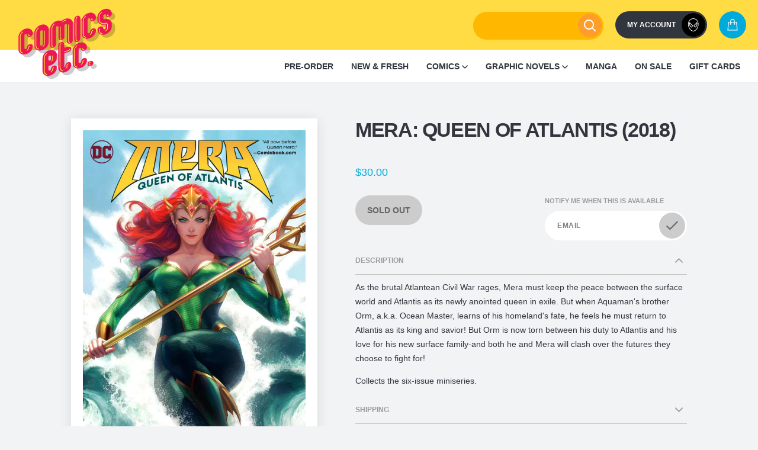

--- FILE ---
content_type: text/html; charset=utf-8
request_url: https://www.comicsetc.com.au/products/mera-queen-of-atlantis
body_size: 38094
content:
<!doctype html>
<!--[if IE 9]> <html class="ie9 no-js supports-no-cookies" lang="en"> <![endif]-->
<!--[if IE 10]> <html class="ie10 no-js supports-no-cookies" lang="en"> <![endif]-->
<!--[if (gt IE 10)|!(IE)]><!--> <html class="no-js supports-no-cookies" lang="en"> <!--<![endif]-->
<head>
  <meta charset="utf-8">
  <meta http-equiv="X-UA-Compatible" content="IE=edge">
  <meta name="viewport" content="width=device-width,initial-scale=1">
  <meta name="theme-color" content="#eb1e54">
  <!-- FB Domain Verification -->
  <meta name="facebook-domain-verification" content="4ujze5l0c729h3woac47c8e0qdnzpo" />

  <link rel="canonical" href="https://www.comicsetc.com.au/products/mera-queen-of-atlantis">
  <link rel="icon" href="//www.comicsetc.com.au/cdn/shop/t/37/assets/superman_64x64.png?v=97644295436756133441689037911"><title>Mera: Queen of Atlantis (2018)
&ndash; Comics Etc.</title><meta name="description" content="As the brutal Atlantean Civil War rages, Mera must keep the peace between the surface world and Atlantis as its newly anointed queen in exile. But when Aquaman&#39;s brother Orm, a.k.a. Ocean Master, learns of his homeland&#39;s fate, he feels he must return to Atlantis as its king and savior! But Orm is now torn between his d">

<meta property="og:site_name" content="Comics Etc.">
<meta property="og:url" content="https://www.comicsetc.com.au/products/mera-queen-of-atlantis">
<meta property="og:title" content="Mera: Queen of Atlantis (2018)">
<meta property="og:type" content="product">
<meta property="og:description" content="As the brutal Atlantean Civil War rages, Mera must keep the peace between the surface world and Atlantis as its newly anointed queen in exile. But when Aquaman&#39;s brother Orm, a.k.a. Ocean Master, learns of his homeland&#39;s fate, he feels he must return to Atlantis as its king and savior! But Orm is now torn between his d"><meta property="product:availability" content="oos">
  <meta property="product:price:amount" content="30.00">
  <meta property="product:price:currency" content="AUD"><meta property="og:image" content="http://www.comicsetc.com.au/cdn/shop/products/overwrite_12b2a5d2-b6cb-4e5a-808a-3f6b6625633b.jpg?v=1543206613">
      <meta property="og:image:secure_url" content="https://www.comicsetc.com.au/cdn/shop/products/overwrite_12b2a5d2-b6cb-4e5a-808a-3f6b6625633b.jpg?v=1543206613">
      <meta property="og:image:width" content="880">
      <meta property="og:image:height" content="1371">
      <meta property="og:image:alt" content="Mera: Queen of Atlantis (2018)">

<meta name="twitter:site" content="@Comicsetc">
<meta name="twitter:card" content="summary_large_image">
<meta name="twitter:title" content="Mera: Queen of Atlantis (2018)">
<meta name="twitter:description" content="As the brutal Atlantean Civil War rages, Mera must keep the peace between the surface world and Atlantis as its newly anointed queen in exile. But when Aquaman&#39;s brother Orm, a.k.a. Ocean Master, learns of his homeland&#39;s fate, he feels he must return to Atlantis as its king and savior! But Orm is now torn between his d">

   <link href="//www.comicsetc.com.au/cdn/shop/t/37/assets/style.00e44c.min.css?v=79873000068833884611689037911" rel="stylesheet" type="text/css" media="all" />
  <style>
  :root {
    --color-accent: #eb1e54;
    --color-body-text: #31353d;
    --color-secondary-text: #9b9b9b;
    --color-main-background: #f2f3f4;
    --color-border: #afb4be;
  }
</style>


  <script>
    document.documentElement.className = document.documentElement.className.replace('no-js', '');

    window.theme = {
      strings: {
        addToCart: "Add to Cart",
        soldOut: "Sold Out",
        unavailable: "Unavailable"
      },
      moneyFormat: "${{amount}}"
    };
    window.userLoggedIn = false;
  </script>
  <!-- Script to load Frequently Bought Together on Ajax pages -->

  <script>
    document.documentElement.className = document.documentElement.className.replace('no-js', '');

    window.theme = {
      strings: {
        addToCart: "Add to Cart",
        soldOut: "Sold Out",
        unavailable: "Unavailable"
      },
      moneyFormat: "${{amount}}"
    };
    window.userLoggedIn = false;
  </script>
  <script>
	const addDocumentEvent = function(event, selector, callback) {
	  document.addEventListener(event, function(event) {
			const hasArchor = event.path.find((o)=>{return o.nodeName == "A"});
			if(typeof hasArchor !== 'undefined') return callback(hasArchor);
			return;
	  }, false);
	};
	
	const eventListener = (anchor) => {
		console.log("r");
		setTimeout(()=>{
		removeWidgets();
		const hrefProduct = parseProductHandle(anchor.attributes.href.value);
		console.log(hrefProduct);
		getProductInfo(hrefProduct);

		// Load Okendo widgets
    window.okeWidgetApi.initAllWidgets();
		}, 2500);
	};
	
	const parseProductHandle = (href) => {
		return clearHref(href);
	};
	
	const clearHref = (href) => {
	  let handle = href.substring(href.lastIndexOf('/') + '/'.length);
	  if (handle.includes('?')) handle = handle.substring(0, handle.lastIndexOf('?'));
	  return handle;
	}
	
	const getProductInfo = (handle) => {
			var path = window.location.href.split(window.location.hostname)[1].split("/");
			path.pop();
			var url = path.join("/");
			var request = new XMLHttpRequest();
			request.open('GET', url + '/'+ handle +'.js', true);
			
			request.onload = function() {
			  if (this.status >= 200 && this.status < 400) {
			    var data = JSON.parse(this.response);
			    window.codeblackbelt['frequently-bought-togetherApi'].loadProductRecommendations(data.id);
			  }
			};
			
			request.send();
	}
	
	function removeWidgets(){
	    const widgets = document.querySelectorAll('.cbb-frequently-bought-container')
	    widgets.forEach(widget=>{
	        widget.remove();
	    })
	}
	
	function set_CBBEventListener() {
		addDocumentEvent('click', "a", eventListener);
	}
	
	window.addEventListener('DOMContentLoaded', (event) => {
		set_CBBEventListener();
	});
</script>
  <script id="onboarding-product">




var onboarding_suggestion = "";
var onboarding_character_url = "//www.comicsetc.com.au/cdn/shop/t/37/assets/spiderman-shooting_260x.png?v=101331935525961710961689037911";
</script>

  

  <script>window.performance && window.performance.mark && window.performance.mark('shopify.content_for_header.start');</script><meta name="google-site-verification" content="uAN-tJKnSm06wg1APsGxPYgb8P4NdsSAvLPtzj-sXkk">
<meta name="facebook-domain-verification" content="56yksvsb7fiw62appgr7gfk8rr6n8p">
<meta id="shopify-digital-wallet" name="shopify-digital-wallet" content="/2479489135/digital_wallets/dialog">
<meta name="shopify-checkout-api-token" content="ad17c15c100a5269df3df26ca3987597">
<meta id="in-context-paypal-metadata" data-shop-id="2479489135" data-venmo-supported="false" data-environment="production" data-locale="en_US" data-paypal-v4="true" data-currency="AUD">
<link rel="alternate" type="application/json+oembed" href="https://www.comicsetc.com.au/products/mera-queen-of-atlantis.oembed">
<script async="async" src="/checkouts/internal/preloads.js?locale=en-AU"></script>
<script id="apple-pay-shop-capabilities" type="application/json">{"shopId":2479489135,"countryCode":"AU","currencyCode":"AUD","merchantCapabilities":["supports3DS"],"merchantId":"gid:\/\/shopify\/Shop\/2479489135","merchantName":"Comics Etc.","requiredBillingContactFields":["postalAddress","email"],"requiredShippingContactFields":["postalAddress","email"],"shippingType":"shipping","supportedNetworks":["visa","masterCard","amex","jcb"],"total":{"type":"pending","label":"Comics Etc.","amount":"1.00"},"shopifyPaymentsEnabled":true,"supportsSubscriptions":true}</script>
<script id="shopify-features" type="application/json">{"accessToken":"ad17c15c100a5269df3df26ca3987597","betas":["rich-media-storefront-analytics"],"domain":"www.comicsetc.com.au","predictiveSearch":true,"shopId":2479489135,"locale":"en"}</script>
<script>var Shopify = Shopify || {};
Shopify.shop = "comicsetc.myshopify.com";
Shopify.locale = "en";
Shopify.currency = {"active":"AUD","rate":"1.0"};
Shopify.country = "AU";
Shopify.theme = {"name":"Comics Etc. | 2.2.1 | Sidebar hide","id":133118132417,"schema_name":"Comics Etc.","schema_version":"0.1.0","theme_store_id":796,"role":"main"};
Shopify.theme.handle = "null";
Shopify.theme.style = {"id":null,"handle":null};
Shopify.cdnHost = "www.comicsetc.com.au/cdn";
Shopify.routes = Shopify.routes || {};
Shopify.routes.root = "/";</script>
<script type="module">!function(o){(o.Shopify=o.Shopify||{}).modules=!0}(window);</script>
<script>!function(o){function n(){var o=[];function n(){o.push(Array.prototype.slice.apply(arguments))}return n.q=o,n}var t=o.Shopify=o.Shopify||{};t.loadFeatures=n(),t.autoloadFeatures=n()}(window);</script>
<script id="shop-js-analytics" type="application/json">{"pageType":"product"}</script>
<script defer="defer" async type="module" src="//www.comicsetc.com.au/cdn/shopifycloud/shop-js/modules/v2/client.init-shop-cart-sync_BdyHc3Nr.en.esm.js"></script>
<script defer="defer" async type="module" src="//www.comicsetc.com.au/cdn/shopifycloud/shop-js/modules/v2/chunk.common_Daul8nwZ.esm.js"></script>
<script type="module">
  await import("//www.comicsetc.com.au/cdn/shopifycloud/shop-js/modules/v2/client.init-shop-cart-sync_BdyHc3Nr.en.esm.js");
await import("//www.comicsetc.com.au/cdn/shopifycloud/shop-js/modules/v2/chunk.common_Daul8nwZ.esm.js");

  window.Shopify.SignInWithShop?.initShopCartSync?.({"fedCMEnabled":true,"windoidEnabled":true});

</script>
<script>(function() {
  var isLoaded = false;
  function asyncLoad() {
    if (isLoaded) return;
    isLoaded = true;
    var urls = ["https:\/\/static.klaviyo.com\/onsite\/js\/klaviyo.js?company_id=XvEpdB\u0026shop=comicsetc.myshopify.com","https:\/\/load.fomo.com\/api\/v1\/jkF1jMdOkDsExRSGnXOVqg\/load.js?shop=comicsetc.myshopify.com"];
    for (var i = 0; i < urls.length; i++) {
      var s = document.createElement('script');
      s.type = 'text/javascript';
      s.async = true;
      s.src = urls[i];
      var x = document.getElementsByTagName('script')[0];
      x.parentNode.insertBefore(s, x);
    }
  };
  if(window.attachEvent) {
    window.attachEvent('onload', asyncLoad);
  } else {
    window.addEventListener('load', asyncLoad, false);
  }
})();</script>
<script id="__st">var __st={"a":2479489135,"offset":36000,"reqid":"8c3b106b-33bb-43da-a9d4-e7bd8ad3ab6c-1768994055","pageurl":"www.comicsetc.com.au\/products\/mera-queen-of-atlantis","u":"fe7bdb49ba88","p":"product","rtyp":"product","rid":1985253113967};</script>
<script>window.ShopifyPaypalV4VisibilityTracking = true;</script>
<script id="captcha-bootstrap">!function(){'use strict';const t='contact',e='account',n='new_comment',o=[[t,t],['blogs',n],['comments',n],[t,'customer']],c=[[e,'customer_login'],[e,'guest_login'],[e,'recover_customer_password'],[e,'create_customer']],r=t=>t.map((([t,e])=>`form[action*='/${t}']:not([data-nocaptcha='true']) input[name='form_type'][value='${e}']`)).join(','),a=t=>()=>t?[...document.querySelectorAll(t)].map((t=>t.form)):[];function s(){const t=[...o],e=r(t);return a(e)}const i='password',u='form_key',d=['recaptcha-v3-token','g-recaptcha-response','h-captcha-response',i],f=()=>{try{return window.sessionStorage}catch{return}},m='__shopify_v',_=t=>t.elements[u];function p(t,e,n=!1){try{const o=window.sessionStorage,c=JSON.parse(o.getItem(e)),{data:r}=function(t){const{data:e,action:n}=t;return t[m]||n?{data:e,action:n}:{data:t,action:n}}(c);for(const[e,n]of Object.entries(r))t.elements[e]&&(t.elements[e].value=n);n&&o.removeItem(e)}catch(o){console.error('form repopulation failed',{error:o})}}const l='form_type',E='cptcha';function T(t){t.dataset[E]=!0}const w=window,h=w.document,L='Shopify',v='ce_forms',y='captcha';let A=!1;((t,e)=>{const n=(g='f06e6c50-85a8-45c8-87d0-21a2b65856fe',I='https://cdn.shopify.com/shopifycloud/storefront-forms-hcaptcha/ce_storefront_forms_captcha_hcaptcha.v1.5.2.iife.js',D={infoText:'Protected by hCaptcha',privacyText:'Privacy',termsText:'Terms'},(t,e,n)=>{const o=w[L][v],c=o.bindForm;if(c)return c(t,g,e,D).then(n);var r;o.q.push([[t,g,e,D],n]),r=I,A||(h.body.append(Object.assign(h.createElement('script'),{id:'captcha-provider',async:!0,src:r})),A=!0)});var g,I,D;w[L]=w[L]||{},w[L][v]=w[L][v]||{},w[L][v].q=[],w[L][y]=w[L][y]||{},w[L][y].protect=function(t,e){n(t,void 0,e),T(t)},Object.freeze(w[L][y]),function(t,e,n,w,h,L){const[v,y,A,g]=function(t,e,n){const i=e?o:[],u=t?c:[],d=[...i,...u],f=r(d),m=r(i),_=r(d.filter((([t,e])=>n.includes(e))));return[a(f),a(m),a(_),s()]}(w,h,L),I=t=>{const e=t.target;return e instanceof HTMLFormElement?e:e&&e.form},D=t=>v().includes(t);t.addEventListener('submit',(t=>{const e=I(t);if(!e)return;const n=D(e)&&!e.dataset.hcaptchaBound&&!e.dataset.recaptchaBound,o=_(e),c=g().includes(e)&&(!o||!o.value);(n||c)&&t.preventDefault(),c&&!n&&(function(t){try{if(!f())return;!function(t){const e=f();if(!e)return;const n=_(t);if(!n)return;const o=n.value;o&&e.removeItem(o)}(t);const e=Array.from(Array(32),(()=>Math.random().toString(36)[2])).join('');!function(t,e){_(t)||t.append(Object.assign(document.createElement('input'),{type:'hidden',name:u})),t.elements[u].value=e}(t,e),function(t,e){const n=f();if(!n)return;const o=[...t.querySelectorAll(`input[type='${i}']`)].map((({name:t})=>t)),c=[...d,...o],r={};for(const[a,s]of new FormData(t).entries())c.includes(a)||(r[a]=s);n.setItem(e,JSON.stringify({[m]:1,action:t.action,data:r}))}(t,e)}catch(e){console.error('failed to persist form',e)}}(e),e.submit())}));const S=(t,e)=>{t&&!t.dataset[E]&&(n(t,e.some((e=>e===t))),T(t))};for(const o of['focusin','change'])t.addEventListener(o,(t=>{const e=I(t);D(e)&&S(e,y())}));const B=e.get('form_key'),M=e.get(l),P=B&&M;t.addEventListener('DOMContentLoaded',(()=>{const t=y();if(P)for(const e of t)e.elements[l].value===M&&p(e,B);[...new Set([...A(),...v().filter((t=>'true'===t.dataset.shopifyCaptcha))])].forEach((e=>S(e,t)))}))}(h,new URLSearchParams(w.location.search),n,t,e,['guest_login'])})(!0,!0)}();</script>
<script integrity="sha256-4kQ18oKyAcykRKYeNunJcIwy7WH5gtpwJnB7kiuLZ1E=" data-source-attribution="shopify.loadfeatures" defer="defer" src="//www.comicsetc.com.au/cdn/shopifycloud/storefront/assets/storefront/load_feature-a0a9edcb.js" crossorigin="anonymous"></script>
<script data-source-attribution="shopify.dynamic_checkout.dynamic.init">var Shopify=Shopify||{};Shopify.PaymentButton=Shopify.PaymentButton||{isStorefrontPortableWallets:!0,init:function(){window.Shopify.PaymentButton.init=function(){};var t=document.createElement("script");t.src="https://www.comicsetc.com.au/cdn/shopifycloud/portable-wallets/latest/portable-wallets.en.js",t.type="module",document.head.appendChild(t)}};
</script>
<script data-source-attribution="shopify.dynamic_checkout.buyer_consent">
  function portableWalletsHideBuyerConsent(e){var t=document.getElementById("shopify-buyer-consent"),n=document.getElementById("shopify-subscription-policy-button");t&&n&&(t.classList.add("hidden"),t.setAttribute("aria-hidden","true"),n.removeEventListener("click",e))}function portableWalletsShowBuyerConsent(e){var t=document.getElementById("shopify-buyer-consent"),n=document.getElementById("shopify-subscription-policy-button");t&&n&&(t.classList.remove("hidden"),t.removeAttribute("aria-hidden"),n.addEventListener("click",e))}window.Shopify?.PaymentButton&&(window.Shopify.PaymentButton.hideBuyerConsent=portableWalletsHideBuyerConsent,window.Shopify.PaymentButton.showBuyerConsent=portableWalletsShowBuyerConsent);
</script>
<script data-source-attribution="shopify.dynamic_checkout.cart.bootstrap">document.addEventListener("DOMContentLoaded",(function(){function t(){return document.querySelector("shopify-accelerated-checkout-cart, shopify-accelerated-checkout")}if(t())Shopify.PaymentButton.init();else{new MutationObserver((function(e,n){t()&&(Shopify.PaymentButton.init(),n.disconnect())})).observe(document.body,{childList:!0,subtree:!0})}}));
</script>
<link id="shopify-accelerated-checkout-styles" rel="stylesheet" media="screen" href="https://www.comicsetc.com.au/cdn/shopifycloud/portable-wallets/latest/accelerated-checkout-backwards-compat.css" crossorigin="anonymous">
<style id="shopify-accelerated-checkout-cart">
        #shopify-buyer-consent {
  margin-top: 1em;
  display: inline-block;
  width: 100%;
}

#shopify-buyer-consent.hidden {
  display: none;
}

#shopify-subscription-policy-button {
  background: none;
  border: none;
  padding: 0;
  text-decoration: underline;
  font-size: inherit;
  cursor: pointer;
}

#shopify-subscription-policy-button::before {
  box-shadow: none;
}

      </style>
<link rel="stylesheet" media="screen" href="//www.comicsetc.com.au/cdn/shop/t/37/compiled_assets/styles.css?v=5380">
<script>window.performance && window.performance.mark && window.performance.mark('shopify.content_for_header.end');</script>
<!-- BEGIN app block: shopify://apps/frequently-bought/blocks/app-embed-block/b1a8cbea-c844-4842-9529-7c62dbab1b1f --><script>
    window.codeblackbelt = window.codeblackbelt || {};
    window.codeblackbelt.shop = window.codeblackbelt.shop || 'comicsetc.myshopify.com';
    
        window.codeblackbelt.productId = 1985253113967;</script><script src="//cdn.codeblackbelt.com/widgets/frequently-bought-together/main.min.js?version=2026012121+1000" async></script>
 <!-- END app block --><link href="https://monorail-edge.shopifysvc.com" rel="dns-prefetch">
<script>(function(){if ("sendBeacon" in navigator && "performance" in window) {try {var session_token_from_headers = performance.getEntriesByType('navigation')[0].serverTiming.find(x => x.name == '_s').description;} catch {var session_token_from_headers = undefined;}var session_cookie_matches = document.cookie.match(/_shopify_s=([^;]*)/);var session_token_from_cookie = session_cookie_matches && session_cookie_matches.length === 2 ? session_cookie_matches[1] : "";var session_token = session_token_from_headers || session_token_from_cookie || "";function handle_abandonment_event(e) {var entries = performance.getEntries().filter(function(entry) {return /monorail-edge.shopifysvc.com/.test(entry.name);});if (!window.abandonment_tracked && entries.length === 0) {window.abandonment_tracked = true;var currentMs = Date.now();var navigation_start = performance.timing.navigationStart;var payload = {shop_id: 2479489135,url: window.location.href,navigation_start,duration: currentMs - navigation_start,session_token,page_type: "product"};window.navigator.sendBeacon("https://monorail-edge.shopifysvc.com/v1/produce", JSON.stringify({schema_id: "online_store_buyer_site_abandonment/1.1",payload: payload,metadata: {event_created_at_ms: currentMs,event_sent_at_ms: currentMs}}));}}window.addEventListener('pagehide', handle_abandonment_event);}}());</script>
<script id="web-pixels-manager-setup">(function e(e,d,r,n,o){if(void 0===o&&(o={}),!Boolean(null===(a=null===(i=window.Shopify)||void 0===i?void 0:i.analytics)||void 0===a?void 0:a.replayQueue)){var i,a;window.Shopify=window.Shopify||{};var t=window.Shopify;t.analytics=t.analytics||{};var s=t.analytics;s.replayQueue=[],s.publish=function(e,d,r){return s.replayQueue.push([e,d,r]),!0};try{self.performance.mark("wpm:start")}catch(e){}var l=function(){var e={modern:/Edge?\/(1{2}[4-9]|1[2-9]\d|[2-9]\d{2}|\d{4,})\.\d+(\.\d+|)|Firefox\/(1{2}[4-9]|1[2-9]\d|[2-9]\d{2}|\d{4,})\.\d+(\.\d+|)|Chrom(ium|e)\/(9{2}|\d{3,})\.\d+(\.\d+|)|(Maci|X1{2}).+ Version\/(15\.\d+|(1[6-9]|[2-9]\d|\d{3,})\.\d+)([,.]\d+|)( \(\w+\)|)( Mobile\/\w+|) Safari\/|Chrome.+OPR\/(9{2}|\d{3,})\.\d+\.\d+|(CPU[ +]OS|iPhone[ +]OS|CPU[ +]iPhone|CPU IPhone OS|CPU iPad OS)[ +]+(15[._]\d+|(1[6-9]|[2-9]\d|\d{3,})[._]\d+)([._]\d+|)|Android:?[ /-](13[3-9]|1[4-9]\d|[2-9]\d{2}|\d{4,})(\.\d+|)(\.\d+|)|Android.+Firefox\/(13[5-9]|1[4-9]\d|[2-9]\d{2}|\d{4,})\.\d+(\.\d+|)|Android.+Chrom(ium|e)\/(13[3-9]|1[4-9]\d|[2-9]\d{2}|\d{4,})\.\d+(\.\d+|)|SamsungBrowser\/([2-9]\d|\d{3,})\.\d+/,legacy:/Edge?\/(1[6-9]|[2-9]\d|\d{3,})\.\d+(\.\d+|)|Firefox\/(5[4-9]|[6-9]\d|\d{3,})\.\d+(\.\d+|)|Chrom(ium|e)\/(5[1-9]|[6-9]\d|\d{3,})\.\d+(\.\d+|)([\d.]+$|.*Safari\/(?![\d.]+ Edge\/[\d.]+$))|(Maci|X1{2}).+ Version\/(10\.\d+|(1[1-9]|[2-9]\d|\d{3,})\.\d+)([,.]\d+|)( \(\w+\)|)( Mobile\/\w+|) Safari\/|Chrome.+OPR\/(3[89]|[4-9]\d|\d{3,})\.\d+\.\d+|(CPU[ +]OS|iPhone[ +]OS|CPU[ +]iPhone|CPU IPhone OS|CPU iPad OS)[ +]+(10[._]\d+|(1[1-9]|[2-9]\d|\d{3,})[._]\d+)([._]\d+|)|Android:?[ /-](13[3-9]|1[4-9]\d|[2-9]\d{2}|\d{4,})(\.\d+|)(\.\d+|)|Mobile Safari.+OPR\/([89]\d|\d{3,})\.\d+\.\d+|Android.+Firefox\/(13[5-9]|1[4-9]\d|[2-9]\d{2}|\d{4,})\.\d+(\.\d+|)|Android.+Chrom(ium|e)\/(13[3-9]|1[4-9]\d|[2-9]\d{2}|\d{4,})\.\d+(\.\d+|)|Android.+(UC? ?Browser|UCWEB|U3)[ /]?(15\.([5-9]|\d{2,})|(1[6-9]|[2-9]\d|\d{3,})\.\d+)\.\d+|SamsungBrowser\/(5\.\d+|([6-9]|\d{2,})\.\d+)|Android.+MQ{2}Browser\/(14(\.(9|\d{2,})|)|(1[5-9]|[2-9]\d|\d{3,})(\.\d+|))(\.\d+|)|K[Aa][Ii]OS\/(3\.\d+|([4-9]|\d{2,})\.\d+)(\.\d+|)/},d=e.modern,r=e.legacy,n=navigator.userAgent;return n.match(d)?"modern":n.match(r)?"legacy":"unknown"}(),u="modern"===l?"modern":"legacy",c=(null!=n?n:{modern:"",legacy:""})[u],f=function(e){return[e.baseUrl,"/wpm","/b",e.hashVersion,"modern"===e.buildTarget?"m":"l",".js"].join("")}({baseUrl:d,hashVersion:r,buildTarget:u}),m=function(e){var d=e.version,r=e.bundleTarget,n=e.surface,o=e.pageUrl,i=e.monorailEndpoint;return{emit:function(e){var a=e.status,t=e.errorMsg,s=(new Date).getTime(),l=JSON.stringify({metadata:{event_sent_at_ms:s},events:[{schema_id:"web_pixels_manager_load/3.1",payload:{version:d,bundle_target:r,page_url:o,status:a,surface:n,error_msg:t},metadata:{event_created_at_ms:s}}]});if(!i)return console&&console.warn&&console.warn("[Web Pixels Manager] No Monorail endpoint provided, skipping logging."),!1;try{return self.navigator.sendBeacon.bind(self.navigator)(i,l)}catch(e){}var u=new XMLHttpRequest;try{return u.open("POST",i,!0),u.setRequestHeader("Content-Type","text/plain"),u.send(l),!0}catch(e){return console&&console.warn&&console.warn("[Web Pixels Manager] Got an unhandled error while logging to Monorail."),!1}}}}({version:r,bundleTarget:l,surface:e.surface,pageUrl:self.location.href,monorailEndpoint:e.monorailEndpoint});try{o.browserTarget=l,function(e){var d=e.src,r=e.async,n=void 0===r||r,o=e.onload,i=e.onerror,a=e.sri,t=e.scriptDataAttributes,s=void 0===t?{}:t,l=document.createElement("script"),u=document.querySelector("head"),c=document.querySelector("body");if(l.async=n,l.src=d,a&&(l.integrity=a,l.crossOrigin="anonymous"),s)for(var f in s)if(Object.prototype.hasOwnProperty.call(s,f))try{l.dataset[f]=s[f]}catch(e){}if(o&&l.addEventListener("load",o),i&&l.addEventListener("error",i),u)u.appendChild(l);else{if(!c)throw new Error("Did not find a head or body element to append the script");c.appendChild(l)}}({src:f,async:!0,onload:function(){if(!function(){var e,d;return Boolean(null===(d=null===(e=window.Shopify)||void 0===e?void 0:e.analytics)||void 0===d?void 0:d.initialized)}()){var d=window.webPixelsManager.init(e)||void 0;if(d){var r=window.Shopify.analytics;r.replayQueue.forEach((function(e){var r=e[0],n=e[1],o=e[2];d.publishCustomEvent(r,n,o)})),r.replayQueue=[],r.publish=d.publishCustomEvent,r.visitor=d.visitor,r.initialized=!0}}},onerror:function(){return m.emit({status:"failed",errorMsg:"".concat(f," has failed to load")})},sri:function(e){var d=/^sha384-[A-Za-z0-9+/=]+$/;return"string"==typeof e&&d.test(e)}(c)?c:"",scriptDataAttributes:o}),m.emit({status:"loading"})}catch(e){m.emit({status:"failed",errorMsg:(null==e?void 0:e.message)||"Unknown error"})}}})({shopId: 2479489135,storefrontBaseUrl: "https://www.comicsetc.com.au",extensionsBaseUrl: "https://extensions.shopifycdn.com/cdn/shopifycloud/web-pixels-manager",monorailEndpoint: "https://monorail-edge.shopifysvc.com/unstable/produce_batch",surface: "storefront-renderer",enabledBetaFlags: ["2dca8a86"],webPixelsConfigList: [{"id":"1230078145","configuration":"{\"backendUrl\":\"https:\\\/\\\/api.fomo.com\",\"shopifyDomain\":\"comicsetc.myshopify.com\",\"clientId\":\"jkF1jMdOkDsExRSGnXOVqg\"}","eventPayloadVersion":"v1","runtimeContext":"STRICT","scriptVersion":"7d6b3c47d11904234b4b4387460e7d33","type":"APP","apiClientId":155003,"privacyPurposes":["ANALYTICS","MARKETING","SALE_OF_DATA"],"dataSharingAdjustments":{"protectedCustomerApprovalScopes":["read_customer_address","read_customer_email","read_customer_name","read_customer_personal_data"]}},{"id":"539295937","configuration":"{\"config\":\"{\\\"pixel_id\\\":\\\"G-N0MTCJ3ZSV\\\",\\\"target_country\\\":\\\"AU\\\",\\\"gtag_events\\\":[{\\\"type\\\":\\\"begin_checkout\\\",\\\"action_label\\\":[\\\"G-N0MTCJ3ZSV\\\",\\\"AW-11025196687\\\/4uUDCOWclYIYEI_NnIkp\\\"]},{\\\"type\\\":\\\"search\\\",\\\"action_label\\\":[\\\"G-N0MTCJ3ZSV\\\",\\\"AW-11025196687\\\/xo2tCN-clYIYEI_NnIkp\\\"]},{\\\"type\\\":\\\"view_item\\\",\\\"action_label\\\":[\\\"G-N0MTCJ3ZSV\\\",\\\"AW-11025196687\\\/ewgjCNyclYIYEI_NnIkp\\\",\\\"MC-041ZMP0ZFE\\\"]},{\\\"type\\\":\\\"purchase\\\",\\\"action_label\\\":[\\\"G-N0MTCJ3ZSV\\\",\\\"AW-11025196687\\\/IxTCCNaclYIYEI_NnIkp\\\",\\\"MC-041ZMP0ZFE\\\"]},{\\\"type\\\":\\\"page_view\\\",\\\"action_label\\\":[\\\"G-N0MTCJ3ZSV\\\",\\\"AW-11025196687\\\/5GwoCNmclYIYEI_NnIkp\\\",\\\"MC-041ZMP0ZFE\\\"]},{\\\"type\\\":\\\"add_payment_info\\\",\\\"action_label\\\":[\\\"G-N0MTCJ3ZSV\\\",\\\"AW-11025196687\\\/blNgCOiclYIYEI_NnIkp\\\"]},{\\\"type\\\":\\\"add_to_cart\\\",\\\"action_label\\\":[\\\"G-N0MTCJ3ZSV\\\",\\\"AW-11025196687\\\/Xs1cCOKclYIYEI_NnIkp\\\"]}],\\\"enable_monitoring_mode\\\":false}\"}","eventPayloadVersion":"v1","runtimeContext":"OPEN","scriptVersion":"b2a88bafab3e21179ed38636efcd8a93","type":"APP","apiClientId":1780363,"privacyPurposes":[],"dataSharingAdjustments":{"protectedCustomerApprovalScopes":["read_customer_address","read_customer_email","read_customer_name","read_customer_personal_data","read_customer_phone"]}},{"id":"246644929","configuration":"{\"pixel_id\":\"1953958198023219\",\"pixel_type\":\"facebook_pixel\",\"metaapp_system_user_token\":\"-\"}","eventPayloadVersion":"v1","runtimeContext":"OPEN","scriptVersion":"ca16bc87fe92b6042fbaa3acc2fbdaa6","type":"APP","apiClientId":2329312,"privacyPurposes":["ANALYTICS","MARKETING","SALE_OF_DATA"],"dataSharingAdjustments":{"protectedCustomerApprovalScopes":["read_customer_address","read_customer_email","read_customer_name","read_customer_personal_data","read_customer_phone"]}},{"id":"42401985","eventPayloadVersion":"1","runtimeContext":"LAX","scriptVersion":"1","type":"CUSTOM","privacyPurposes":["SALE_OF_DATA"],"name":"GTM conversion tracking"},{"id":"83001537","eventPayloadVersion":"v1","runtimeContext":"LAX","scriptVersion":"1","type":"CUSTOM","privacyPurposes":["ANALYTICS"],"name":"Google Analytics tag (migrated)"},{"id":"shopify-app-pixel","configuration":"{}","eventPayloadVersion":"v1","runtimeContext":"STRICT","scriptVersion":"0450","apiClientId":"shopify-pixel","type":"APP","privacyPurposes":["ANALYTICS","MARKETING"]},{"id":"shopify-custom-pixel","eventPayloadVersion":"v1","runtimeContext":"LAX","scriptVersion":"0450","apiClientId":"shopify-pixel","type":"CUSTOM","privacyPurposes":["ANALYTICS","MARKETING"]}],isMerchantRequest: false,initData: {"shop":{"name":"Comics Etc.","paymentSettings":{"currencyCode":"AUD"},"myshopifyDomain":"comicsetc.myshopify.com","countryCode":"AU","storefrontUrl":"https:\/\/www.comicsetc.com.au"},"customer":null,"cart":null,"checkout":null,"productVariants":[{"price":{"amount":30.0,"currencyCode":"AUD"},"product":{"title":"Mera: Queen of Atlantis (2018)","vendor":"DC COMICS","id":"1985253113967","untranslatedTitle":"Mera: Queen of Atlantis (2018)","url":"\/products\/mera-queen-of-atlantis","type":"Trade Paperbacks"},"id":"18854963413103","image":{"src":"\/\/www.comicsetc.com.au\/cdn\/shop\/products\/overwrite_12b2a5d2-b6cb-4e5a-808a-3f6b6625633b.jpg?v=1543206613"},"sku":"SEP180594","title":"Default Title","untranslatedTitle":"Default Title"}],"purchasingCompany":null},},"https://www.comicsetc.com.au/cdn","fcfee988w5aeb613cpc8e4bc33m6693e112",{"modern":"","legacy":""},{"shopId":"2479489135","storefrontBaseUrl":"https:\/\/www.comicsetc.com.au","extensionBaseUrl":"https:\/\/extensions.shopifycdn.com\/cdn\/shopifycloud\/web-pixels-manager","surface":"storefront-renderer","enabledBetaFlags":"[\"2dca8a86\"]","isMerchantRequest":"false","hashVersion":"fcfee988w5aeb613cpc8e4bc33m6693e112","publish":"custom","events":"[[\"page_viewed\",{}],[\"product_viewed\",{\"productVariant\":{\"price\":{\"amount\":30.0,\"currencyCode\":\"AUD\"},\"product\":{\"title\":\"Mera: Queen of Atlantis (2018)\",\"vendor\":\"DC COMICS\",\"id\":\"1985253113967\",\"untranslatedTitle\":\"Mera: Queen of Atlantis (2018)\",\"url\":\"\/products\/mera-queen-of-atlantis\",\"type\":\"Trade Paperbacks\"},\"id\":\"18854963413103\",\"image\":{\"src\":\"\/\/www.comicsetc.com.au\/cdn\/shop\/products\/overwrite_12b2a5d2-b6cb-4e5a-808a-3f6b6625633b.jpg?v=1543206613\"},\"sku\":\"SEP180594\",\"title\":\"Default Title\",\"untranslatedTitle\":\"Default Title\"}}]]"});</script><script>
  window.ShopifyAnalytics = window.ShopifyAnalytics || {};
  window.ShopifyAnalytics.meta = window.ShopifyAnalytics.meta || {};
  window.ShopifyAnalytics.meta.currency = 'AUD';
  var meta = {"product":{"id":1985253113967,"gid":"gid:\/\/shopify\/Product\/1985253113967","vendor":"DC COMICS","type":"Trade Paperbacks","handle":"mera-queen-of-atlantis","variants":[{"id":18854963413103,"price":3000,"name":"Mera: Queen of Atlantis (2018)","public_title":null,"sku":"SEP180594"}],"remote":false},"page":{"pageType":"product","resourceType":"product","resourceId":1985253113967,"requestId":"8c3b106b-33bb-43da-a9d4-e7bd8ad3ab6c-1768994055"}};
  for (var attr in meta) {
    window.ShopifyAnalytics.meta[attr] = meta[attr];
  }
</script>
<script class="analytics">
  (function () {
    var customDocumentWrite = function(content) {
      var jquery = null;

      if (window.jQuery) {
        jquery = window.jQuery;
      } else if (window.Checkout && window.Checkout.$) {
        jquery = window.Checkout.$;
      }

      if (jquery) {
        jquery('body').append(content);
      }
    };

    var hasLoggedConversion = function(token) {
      if (token) {
        return document.cookie.indexOf('loggedConversion=' + token) !== -1;
      }
      return false;
    }

    var setCookieIfConversion = function(token) {
      if (token) {
        var twoMonthsFromNow = new Date(Date.now());
        twoMonthsFromNow.setMonth(twoMonthsFromNow.getMonth() + 2);

        document.cookie = 'loggedConversion=' + token + '; expires=' + twoMonthsFromNow;
      }
    }

    var trekkie = window.ShopifyAnalytics.lib = window.trekkie = window.trekkie || [];
    if (trekkie.integrations) {
      return;
    }
    trekkie.methods = [
      'identify',
      'page',
      'ready',
      'track',
      'trackForm',
      'trackLink'
    ];
    trekkie.factory = function(method) {
      return function() {
        var args = Array.prototype.slice.call(arguments);
        args.unshift(method);
        trekkie.push(args);
        return trekkie;
      };
    };
    for (var i = 0; i < trekkie.methods.length; i++) {
      var key = trekkie.methods[i];
      trekkie[key] = trekkie.factory(key);
    }
    trekkie.load = function(config) {
      trekkie.config = config || {};
      trekkie.config.initialDocumentCookie = document.cookie;
      var first = document.getElementsByTagName('script')[0];
      var script = document.createElement('script');
      script.type = 'text/javascript';
      script.onerror = function(e) {
        var scriptFallback = document.createElement('script');
        scriptFallback.type = 'text/javascript';
        scriptFallback.onerror = function(error) {
                var Monorail = {
      produce: function produce(monorailDomain, schemaId, payload) {
        var currentMs = new Date().getTime();
        var event = {
          schema_id: schemaId,
          payload: payload,
          metadata: {
            event_created_at_ms: currentMs,
            event_sent_at_ms: currentMs
          }
        };
        return Monorail.sendRequest("https://" + monorailDomain + "/v1/produce", JSON.stringify(event));
      },
      sendRequest: function sendRequest(endpointUrl, payload) {
        // Try the sendBeacon API
        if (window && window.navigator && typeof window.navigator.sendBeacon === 'function' && typeof window.Blob === 'function' && !Monorail.isIos12()) {
          var blobData = new window.Blob([payload], {
            type: 'text/plain'
          });

          if (window.navigator.sendBeacon(endpointUrl, blobData)) {
            return true;
          } // sendBeacon was not successful

        } // XHR beacon

        var xhr = new XMLHttpRequest();

        try {
          xhr.open('POST', endpointUrl);
          xhr.setRequestHeader('Content-Type', 'text/plain');
          xhr.send(payload);
        } catch (e) {
          console.log(e);
        }

        return false;
      },
      isIos12: function isIos12() {
        return window.navigator.userAgent.lastIndexOf('iPhone; CPU iPhone OS 12_') !== -1 || window.navigator.userAgent.lastIndexOf('iPad; CPU OS 12_') !== -1;
      }
    };
    Monorail.produce('monorail-edge.shopifysvc.com',
      'trekkie_storefront_load_errors/1.1',
      {shop_id: 2479489135,
      theme_id: 133118132417,
      app_name: "storefront",
      context_url: window.location.href,
      source_url: "//www.comicsetc.com.au/cdn/s/trekkie.storefront.cd680fe47e6c39ca5d5df5f0a32d569bc48c0f27.min.js"});

        };
        scriptFallback.async = true;
        scriptFallback.src = '//www.comicsetc.com.au/cdn/s/trekkie.storefront.cd680fe47e6c39ca5d5df5f0a32d569bc48c0f27.min.js';
        first.parentNode.insertBefore(scriptFallback, first);
      };
      script.async = true;
      script.src = '//www.comicsetc.com.au/cdn/s/trekkie.storefront.cd680fe47e6c39ca5d5df5f0a32d569bc48c0f27.min.js';
      first.parentNode.insertBefore(script, first);
    };
    trekkie.load(
      {"Trekkie":{"appName":"storefront","development":false,"defaultAttributes":{"shopId":2479489135,"isMerchantRequest":null,"themeId":133118132417,"themeCityHash":"16756461408190569043","contentLanguage":"en","currency":"AUD","eventMetadataId":"d1249412-6938-43cb-a581-18f1e621936e"},"isServerSideCookieWritingEnabled":true,"monorailRegion":"shop_domain","enabledBetaFlags":["65f19447"]},"Session Attribution":{},"S2S":{"facebookCapiEnabled":false,"source":"trekkie-storefront-renderer","apiClientId":580111}}
    );

    var loaded = false;
    trekkie.ready(function() {
      if (loaded) return;
      loaded = true;

      window.ShopifyAnalytics.lib = window.trekkie;

      var originalDocumentWrite = document.write;
      document.write = customDocumentWrite;
      try { window.ShopifyAnalytics.merchantGoogleAnalytics.call(this); } catch(error) {};
      document.write = originalDocumentWrite;

      window.ShopifyAnalytics.lib.page(null,{"pageType":"product","resourceType":"product","resourceId":1985253113967,"requestId":"8c3b106b-33bb-43da-a9d4-e7bd8ad3ab6c-1768994055","shopifyEmitted":true});

      var match = window.location.pathname.match(/checkouts\/(.+)\/(thank_you|post_purchase)/)
      var token = match? match[1]: undefined;
      if (!hasLoggedConversion(token)) {
        setCookieIfConversion(token);
        window.ShopifyAnalytics.lib.track("Viewed Product",{"currency":"AUD","variantId":18854963413103,"productId":1985253113967,"productGid":"gid:\/\/shopify\/Product\/1985253113967","name":"Mera: Queen of Atlantis (2018)","price":"30.00","sku":"SEP180594","brand":"DC COMICS","variant":null,"category":"Trade Paperbacks","nonInteraction":true,"remote":false},undefined,undefined,{"shopifyEmitted":true});
      window.ShopifyAnalytics.lib.track("monorail:\/\/trekkie_storefront_viewed_product\/1.1",{"currency":"AUD","variantId":18854963413103,"productId":1985253113967,"productGid":"gid:\/\/shopify\/Product\/1985253113967","name":"Mera: Queen of Atlantis (2018)","price":"30.00","sku":"SEP180594","brand":"DC COMICS","variant":null,"category":"Trade Paperbacks","nonInteraction":true,"remote":false,"referer":"https:\/\/www.comicsetc.com.au\/products\/mera-queen-of-atlantis"});
      }
    });


        var eventsListenerScript = document.createElement('script');
        eventsListenerScript.async = true;
        eventsListenerScript.src = "//www.comicsetc.com.au/cdn/shopifycloud/storefront/assets/shop_events_listener-3da45d37.js";
        document.getElementsByTagName('head')[0].appendChild(eventsListenerScript);

})();</script>
  <script>
  if (!window.ga || (window.ga && typeof window.ga !== 'function')) {
    window.ga = function ga() {
      (window.ga.q = window.ga.q || []).push(arguments);
      if (window.Shopify && window.Shopify.analytics && typeof window.Shopify.analytics.publish === 'function') {
        window.Shopify.analytics.publish("ga_stub_called", {}, {sendTo: "google_osp_migration"});
      }
      console.error("Shopify's Google Analytics stub called with:", Array.from(arguments), "\nSee https://help.shopify.com/manual/promoting-marketing/pixels/pixel-migration#google for more information.");
    };
    if (window.Shopify && window.Shopify.analytics && typeof window.Shopify.analytics.publish === 'function') {
      window.Shopify.analytics.publish("ga_stub_initialized", {}, {sendTo: "google_osp_migration"});
    }
  }
</script>
<script
  defer
  src="https://www.comicsetc.com.au/cdn/shopifycloud/perf-kit/shopify-perf-kit-3.0.4.min.js"
  data-application="storefront-renderer"
  data-shop-id="2479489135"
  data-render-region="gcp-us-central1"
  data-page-type="product"
  data-theme-instance-id="133118132417"
  data-theme-name="Comics Etc."
  data-theme-version="0.1.0"
  data-monorail-region="shop_domain"
  data-resource-timing-sampling-rate="10"
  data-shs="true"
  data-shs-beacon="true"
  data-shs-export-with-fetch="true"
  data-shs-logs-sample-rate="1"
  data-shs-beacon-endpoint="https://www.comicsetc.com.au/api/collect"
></script>
</head>

<body id="mera-queen-of-atlantis-2018" class="template-product grid-y">

  <a class="in-page-link visually-hidden skip-link" href="#MainContent">Skip to content</a>

  <div id="shopify-section-header" class="shopify-section"><header data-autoload-class="HeaderSection" data-section-id="header" class="site-header" data-section-type="header-section">
  

  

  <div class="toolbar">
    <div class="grid-x align-right">
      <ul class="toolbar-items-left toolbar-items cell auto large-shrink grid-x">
        <li class="toolbar-item toolbar-item-search cell grow large-shrink">
            <div data-autoload-class="SearchAutocompleteSnippet" class="search-autocomplete">

    <form class="search-autocomplete-view" action="/search" method="get" role="search">

        <input v-model="keyword"
               ref="keyword"
               type="text"
               name="q"
               id="Search"
               autocomplete="off"
               value=""
               @focus="inputFocus()"
               @blur="inputBlur()"
               @keydown="handleKey"
               :placeholder="keyword_focused ? '' : ''"
               aria-label="Press the down arrow to select suggestions"
               >
        <button type="submit" class="underlay toolbar-item-icon show-for-large" v-bind:class="{'active': ((keyword_focused == false || keyword.length <= 0) && resultsFocused == false)}" :tabindex="keyword_focused || resultsFocused ? -1 : 0"><svg width="18" height="18" viewBox="0 0 18 18" xmlns="http://www.w3.org/2000/svg" class="icon"><path d="M13.658 12.386l4.078 4.078a.9.9 0 11-1.272 1.272l-4.078-4.078a7.65 7.65 0 111.273-1.273zm-1.814-.657a5.85 5.85 0 10-.115.115.912.912 0 01.115-.115z"/></svg></button>
        <button type="button" class="search-autocomplete-clear underlay toolbar-item-icon" v-on:click="clearSearch" v-bind:class="{'active': (keyword_focused && keyword.length > 0 || resultsFocused)}" :tabindex="keyword_focused || resultsFocused ? -1 : 0"><svg xmlns="http://www.w3.org/2000/svg" width="100" height="100" viewBox="0 0 100 100" class="icon"><path d="M61.88 50l35.65-35.65A8.401 8.401 0 0085.65 2.47L50 38.12 14.35 2.46A8.401 8.401 0 002.47 14.34L38.12 50 2.46 85.65a8.401 8.401 0 0011.88 11.88L50 61.88l35.65 35.65a8.401 8.401 0 0011.88-11.88L61.88 50z"/></svg>
</button>

        <div v-bind:class="{'active': keyword_focused || resultsFocused}" class="search-autocomplete-overlay hide-for-large"></div>

        <div class="search-autocomplete-results" v-bind:class="{'open': (keyword_focused && keyword || resultsFocused) }">
            <div v-if="results.results_count == 0" class="no-results">
                ${ results.results_message }
            </div>
            <template v-if="results.results_count > 0">
                <div v-if="results.product && results.product.length > 0" class="results-section">
                    <span class="results-section-title" v-if="false">Products</span>
                    <ul class="grid-y">
                        <li is="result-product-item"
                            v-for="(item, index) in results.product"
                            v-bind:title="item.title"
                            v-bind:image="item.thumbnail"
                            v-bind:url="item.url"
                            :key="item.url"
                            :ref="'product-' + item.url"
                            v-on:result-blur="resultBlur"
                            v-on:result-key-down="resultKeyDown"
                            v-on:result-click="linkCustomAction"
                          >
                        </li>
                    </ul>
                </div>
                <div v-if="results.page && results.page.length > 0" class="results-section">
                    <span class="results-section-title">Pages</span>
                    <ul>
                        <li is="result-page-item"
                            v-for="(item, index) in results.page"
                            v-bind:title="item.title"
                            v-bind:excerpt="item.excerpt"
                            v-bind:url="item.url"
                            :key="item.url"
                            :ref="'page-' + item.url"
                            v-on:result-blur="resultBlur"
                            v-on:result-key-down="resultKeyDown">
                        </li>
                    </ul>
                </div>
                <div v-if="results.article && results.article.length > 0" class="results-section">
                    <span class="results-section-title">Articles</span>
                    <ul>
                        <li is="result-article-item"
                            v-for="(item, index) in results.article"
                            v-bind:title="item.title"
                            v-bind:image="item.thumbnail"
                            v-bind:url="item.url"
                            :key="item.url"
                            :ref="'article-' + item.url"
                            v-on:result-blur="resultBlur"
                            v-on:result-key-down="resultKeyDown">
                        </li>
                    </ul>
                </div>

                <button type="submit" class="button-view-all btn btn-primary btn-square" tabindex="-1" ref="submit" @keydown="resultKeyDown($event)" @blur="resultBlur($event)" >View All</button>
            </template>
        </div>
    </form>

</div>

        </li>
      </ul>

      <ul class="toolbar-items-right toolbar-items cell shrink show-for-large align-middle">
          
        <li class="toolbar-item toolbar-item-account">
          <a href="/account" class="toolbar-item-inner">
            My Account
            <div class="toolbar-item-icon">
              <svg width="20" height="24" viewBox="0 0 20 24" xmlns="http://www.w3.org/2000/svg" class="icon"><g fill-rule="evenodd"><path d="M16.458 2.904a9.518 9.518 0 00-3.1-2.149A9.196 9.196 0 009.704 0a9.196 9.196 0 00-3.653.755 9.519 9.519 0 00-3.1 2.15C1.05 4.871.003 7.624.003 10.654c0 3.105 1.055 6.397 2.894 9.031C4.812 22.428 7.293 24 9.704 24c2.412 0 4.893-1.572 6.807-4.314 1.839-2.634 2.893-5.926 2.893-9.032 0-3.03-1.046-5.782-2.946-7.75zm-.803 16.185c-1.716 2.458-3.885 3.868-5.95 3.868-2.066 0-4.235-1.41-5.951-3.868-1.695-2.427-2.706-5.58-2.706-8.435 0-6.242 4.46-9.61 8.656-9.61 4.197 0 8.657 3.368 8.657 9.61 0 2.855-1.012 6.008-2.706 8.435z"/><path d="M9.12 13.086c-.032-.027-3.298-2.739-5.642-5.722a.522.522 0 00-.92.207c-.35 1.56-.309 3.342.115 4.888.546 1.991 1.691 3.485 3.313 4.319a.52.52 0 00.607-.095c.07-.07 1.723-1.722 2.61-2.877a.522.522 0 00-.082-.72zm-2.987 2.578c-2.365-1.447-2.927-4.47-2.727-6.744 1.8 2.107 3.82 3.915 4.658 4.638-.638.767-1.496 1.662-1.931 2.106zM16.85 7.571a.522.522 0 00-.92-.207c-2.34 2.98-5.61 5.695-5.642 5.722a.522.522 0 00-.082.72c.887 1.155 2.54 2.808 2.61 2.877a.521.521 0 00.607.095c1.621-.834 2.767-2.328 3.313-4.32.423-1.545.465-3.327.114-4.887zm-3.574 8.093c-.435-.444-1.294-1.339-1.932-2.106.838-.723 2.859-2.531 4.659-4.638.2 2.273-.362 5.297-2.727 6.744z"/></g></svg>

            </div>
          </a>
        </li>
        

        <li class="toolbar-item toolbar-item-cart">
          <a class="toolbar-item-inner  js-toggle-cart-modal" href="/cart">
              <div data-autoload-class="CartCountSnippet" class="cart-count">
    <svg width="18" height="21" viewBox="0 0 18 21" xmlns="http://www.w3.org/2000/svg" class="icon"><path d="M16.712 5.728a.643.643 0 00-.64-.585h-3.215V3.857A3.86 3.86 0 009 0a3.861 3.861 0 00-3.857 3.857v1.286H1.929a.643.643 0 00-.64.585L.002 19.87a.642.642 0 00.64.7h16.714a.64.64 0 00.64-.7L16.712 5.728zM6.429 3.858A2.574 2.574 0 019 1.285a2.574 2.574 0 012.571 2.571v1.286H6.43V3.857zM1.347 19.285L2.515 6.429h2.628v1.463A1.28 1.28 0 004.5 9a1.286 1.286 0 002.571 0c0-.474-.26-.885-.642-1.108V6.43h5.142v1.463A1.28 1.28 0 0010.93 9a1.286 1.286 0 002.57 0c0-.474-.26-.885-.643-1.108V6.43h2.627l1.169 12.857H1.347z" fill-rule="evenodd" class="icon-empty"/></svg>

    <span class="quantity ">0</span>
</div>

              
          </a>
          <script>
var sting_graphics = [
  "//www.comicsetc.com.au/cdn/shop/t/37/assets/sting-bamm.png?v=39950260292110467191689037911",
  "//www.comicsetc.com.au/cdn/shop/t/37/assets/sting-snap.png?v=31373699447515488561689037911",
  "//www.comicsetc.com.au/cdn/shop/t/37/assets/sting-zoom.png?v=81544256402664724751689037911"
  // "//www.comicsetc.com.au/cdn/shop/t/37/assets/batman.png?v=176163660190901935511689037911",
  // "//www.comicsetc.com.au/cdn/shop/t/37/assets/cyclops.png?v=30575260012042750811689037911",
  // "//www.comicsetc.com.au/cdn/shop/t/37/assets/captain-america.png?v=32625943313856473911689037911"
];
var onboarding_sting = [
  "//www.comicsetc.com.au/cdn/shop/t/37/assets/sting-fwip.png?v=174266526841102619871689037911"
];
</script>
<div data-autoload-class="CartModalSnippet" class="cart-modal show-for-large">
    <div class="cart-modal-view" :class="{open: open}">
        <div class="inside">
            <ul v-if="cart.items.length > 0" class="products">
                <li is="product-item"
                    v-for="(item, index) in cart.items"
                    v-bind:id="item.id"
                    v-bind:title="item.product_title"
                    v-bind:image="item.image"
                    v-bind:url="item.url"
                    v-bind:price="item.price"
                    v-bind:quantity="item.quantity"
                    v-bind:variant_options="item.variant_options">
                </li>
            </ul>
            <div class="details">
                <div v-if="cart.items.length == 0">
                    <h3 class="text-center cart-modal-empty">Your cart is currently empty.</h3>
                </div>

                <div v-if="cart.items.length > 0">
                  <hr>
                    <div class="totals">
                        <div class="total-row grid-x align-justify">
                            <div>Subtotal</div>
                            <div>${ cart.total_price | formatMoney }</div>
                        </div>
                        <p class="shipping-note">Shipping &amp; taxes calculated at checkout</p>
                    </div>

                    <div class="button-group stacked">
                        <a class="btn btn-primary btn-fw" href="/cart">View cart / Pay securely</a>
                    </div>
                </div>
            </div>
        </div>
    </div>
</div>

        </li>
      </ul>
    </div>
  </div>

   <div class="main-bar">
    <div class="grid-x align-stretch align-justify">
      <div class="main-bar-logo main-bar-items left cell shrink auto">
        <a href="/">
            
              <svg xmlns="http://www.w3.org/2000/svg" width="100" height="72" class="logo" viewBox="0 0 100 72"><path d="M27.81 20.028c3.965-.955 7.182 1.151 7.204 4.707h.002v13.053h-.002c-.034 3.562-3.245 7.206-7.205 8.16-3.959.954-7.17-1.143-7.204-4.688h-.002V28.209h.001c.023-3.568 3.24-7.224 7.205-8.18zm0 21.296c.796-.195 1.44-.948 1.44-1.681V26.377c0-.732-.645-1.168-1.44-.97-.796.195-1.442.948-1.442 1.68v13.267c0 .733.646 1.167 1.441.97z" fill-rule="evenodd" class="logo-shadow"/><path d="M59.818 18.626c-.012-3.613-3.232-5.755-7.205-4.785-1.623.396-3.12 1.25-4.324 2.369-1.204-.53-2.701-.654-4.323-.258-3.97.97-7.19 4.679-7.206 8.295h-.001v17.105c0 1.45 1.29 2.312 2.883 1.923 1.591-.39 2.882-1.88 2.882-3.33V22.87c0-.725.645-1.471 1.442-1.666.795-.194 1.44.237 1.44.962v11.417c0 1.45 1.29 2.31 2.883 1.921 1.591-.388 2.882-1.878 2.882-3.329V20.76c0-.726.645-1.471 1.442-1.666.796-.193 1.44.237 1.44.962v17.07c0 1.45 1.291 2.312 2.883 1.922 1.592-.388 2.884-1.879 2.884-3.33v-17.09h-.002zM64.448 10.891c-1.592.392-2.882 1.895-2.882 3.357v21.177c0 1.462 1.29 2.33 2.882 1.938 1.592-.392 2.882-1.895 2.882-3.357V12.83c0-1.462-1.29-2.33-2.882-1.938M15.942 39.868c-1.591.384-2.882 1.856-2.882 3.286v.008c0 .715-.645 1.451-1.441 1.642-.796.193-1.441-.232-1.441-.948V30.89c0-.716.645-1.452 1.44-1.644.797-.192 1.442.233 1.442.949 0 1.431 1.29 2.281 2.882 1.898 1.593-.384 2.883-1.856 2.883-3.288 0-.044 0-.089-.004-.132-.079-3.498-3.272-5.558-7.202-4.61-3.959.953-7.171 4.598-7.204 8.16h-.002v13.09h.002c.04 3.538 3.249 5.629 7.204 4.677 3.98-.96 7.206-4.638 7.206-8.217v-.008c0-1.431-1.29-2.28-2.883-1.897M80.62 23.733c-1.59.384-2.882 1.855-2.882 3.286 0 .716-.644 1.452-1.44 1.644-.797.191-1.442-.233-1.442-.95V14.755c0-.716.645-1.452 1.442-1.643.796-.192 1.44.233 1.44.948 0 1.432 1.292 2.282 2.883 1.898 1.592-.384 2.883-1.855 2.883-3.287 0-.044-.002-.088-.004-.131-.079-3.499-3.273-5.559-7.203-4.612-3.96.954-7.17 4.6-7.204 8.16h-.002v13.11l.003-.002c.055 3.522 3.259 5.602 7.204 4.651 3.929-.947 7.123-4.546 7.202-8.08.002-.046.004-.09.004-.135 0-1.432-1.29-2.282-2.883-1.898M99.645 19.01c0-3.578-3.227-5.703-7.206-4.744-.796.192-1.442-.232-1.442-.948V10.725c0-.715.645-1.45 1.442-1.642.796-.193 1.44.232 1.44.948 0 1.432 1.292 2.282 2.883 1.897 1.592-.382 2.883-1.855 2.883-3.286 0-.044-.001-.089-.003-.132-.08-3.498-3.273-5.558-7.203-4.611-3.93.946-7.123 4.546-7.202 8.081a1.94 1.94 0 0 0-.005.134v2.593c0 3.578 3.226 5.702 7.207 4.744.796-.192 1.44.232 1.44.949l.002.063v2.464l-.002.064c0 .717-.644 1.452-1.44 1.644-.796.191-1.442-.233-1.442-.95 0-1.43-1.29-2.28-2.882-1.897-1.592.384-2.883 1.855-2.883 3.287 0 .044.002.089.005.132.079 3.498 3.272 5.558 7.202 4.612 3.93-.948 7.123-4.547 7.203-8.083l.003-.134-.001-.045v-2.5-.046M71.402 54.12c-1.592.384-2.883 1.856-2.883 3.288 0 .715-.645 1.45-1.442 1.641-.796.194-1.44-.232-1.44-.947v-12.96c0-.715.644-1.452 1.44-1.643.797-.192 1.442.233 1.442.95 0 1.43 1.291 2.28 2.883 1.897 1.59-.385 2.882-1.856 2.882-3.287 0-.044 0-.09-.004-.133-.079-3.498-3.272-5.558-7.203-4.61-3.961.954-7.176 4.605-7.204 8.168h-.002v13.048h.002c.024 3.554 3.24 5.658 7.204 4.703 3.93-.949 7.124-4.547 7.203-8.082a1.94 1.94 0 0 0 .004-.134c0-1.432-1.291-2.282-2.882-1.899" class="logo-shadow"/><path d="M43.437 53.418c-.018 3.57-3.237 7.23-7.205 8.186-.495.12-.976.19-1.441.218V65.8c0 .717.645 1.141 1.44.95.796-.192 1.442-.928 1.442-1.644h.006c0-1.433 1.29-2.905 2.883-3.287 1.592-.385 2.882.465 2.882 1.896 0 .085-.005.168-.014.252-.145 3.499-3.311 7.03-7.198 7.966-3.963.955-7.178-1.146-7.205-4.698h-.001V54.198c.02-3.57 3.238-7.228 7.206-8.184 3.969-.956 7.187 1.154 7.205 4.715h.007v2.688l-.007.002zm-7.205-2.029c-.797.192-1.441.929-1.441 1.644v2.632c0 .716.645 1.14 1.44.949.797-.191 1.442-.928 1.442-1.643l.006-.002v-2.63h-.006c0-.716-.646-1.142-1.441-.95z" fill-rule="evenodd" class="logo-shadow"/><path d="M80.843 58.913c0 1.383-1.29 2.804-2.883 3.175-1.591.37-2.882-.45-2.882-1.834 0-1.383 1.29-2.804 2.882-3.174 1.593-.37 2.883.45 2.883 1.833M55.26 58.316c-1.592.388-2.882 1.883-2.882 3.338v.658c0 .363-.324.736-.721.833-.398.098-.72-.118-.72-.481v-13.82l4.323-1.059c1.589-.393 2.876-1.885 2.876-3.335 0-1.453-1.287-2.314-2.876-1.93l-4.324 1.058v-3.95c0-1.453-1.291-2.315-2.882-1.926-1.593.39-2.883 1.885-2.883 3.338v23.064h.001c.017 3.254 2.914 5.18 6.485 4.307 3.582-.877 6.485-4.24 6.485-7.511v-.658c0-1.453-1.29-2.316-2.882-1.926" class="logo-shadow"/><path d="M24.265 16.936c3.966-.955 7.183 1.15 7.206 4.707h.001v13.053h-.001c-.035 3.561-3.246 7.206-7.206 8.16-3.958.954-7.17-1.143-7.204-4.688h-.001V25.117c.023-3.568 3.24-7.224 7.206-8.18zm0 21.296c.797-.195 1.442-.948 1.442-1.681V23.285c0-.733-.645-1.168-1.442-.97-.795.195-1.44.948-1.44 1.68v13.267c0 .733.645 1.166 1.44.97z" fill-rule="evenodd" class="logo-primary"/><path d="M16.932 38.313c.104 3.529 3.367 5.613 7.333 4.658 3.968-.957 7.23-4.614 7.335-8.191l.003-.002V21.49H31.6c-.092-3.541-3.355-5.634-7.335-4.675-3.978.959-7.242 4.624-7.334 8.21h-.003v13.172l.002.118h.002zm.259-.229l.001.07c.033 3.472 3.206 5.538 7.073 4.606 3.868-.933 7.041-4.53 7.074-8.017l.001-.118V21.683c-.023-3.484-3.195-5.559-7.075-4.624-3.878.936-7.051 4.54-7.073 8.035l-.001.118v12.872zm5.502-.803c0 .797.705 1.272 1.572 1.058.868-.213 1.573-1.036 1.573-1.834V23.25c0-.797-.705-1.273-1.573-1.059-.867.214-1.572 1.037-1.572 1.834v13.256zm.263-13.314c0-.666.587-1.352 1.31-1.531.722-.178 1.31.218 1.31.884V36.6c0 .665-.588 1.352-1.31 1.53-.723.179-1.31-.218-1.31-.883v-13.28z" fill-rule="evenodd" class="logo-primary"/><path d="M56.275 15.534c-.013-3.613-3.233-5.755-7.206-4.785-1.622.396-3.119 1.25-4.324 2.368-1.204-.53-2.7-.653-4.323-.257-3.97.97-7.189 4.679-7.206 8.295V38.26c0 1.45 1.29 2.312 2.882 1.922 1.592-.389 2.882-1.879 2.882-3.33V19.778c0-.725.645-1.47 1.442-1.665.795-.194 1.44.237 1.44.962V30.49c0 1.45 1.291 2.311 2.883 1.922 1.592-.388 2.883-1.878 2.883-3.329V17.666c0-.725.644-1.47 1.441-1.665.796-.194 1.441.236 1.441.962v17.07c0 1.45 1.29 2.312 2.883 1.922 1.592-.388 2.883-1.88 2.883-3.33V15.534h-.001z" class="logo-primary"/><path d="M33.084 38.283c0 1.513 1.352 2.414 3.014 2.008 1.662-.406 3.014-1.967 3.014-3.484V19.74c0-.657.588-1.336 1.31-1.512.722-.177 1.31.215 1.31.873v11.413c0 1.514 1.351 2.415 3.014 2.01 1.661-.406 3.013-1.967 3.013-3.481V17.63c0-.658.588-1.336 1.31-1.513.722-.177 1.31.215 1.31.873v17.066c0 1.514 1.352 2.416 3.014 2.01 1.662-.406 3.015-1.968 3.015-3.48V15.498l-.002-.12h-.002c-.082-3.599-3.346-5.727-7.335-4.753-1.57.383-3.062 1.191-4.324 2.34-1.261-.533-2.753-.612-4.323-.23-3.985.973-7.248 4.69-7.336 8.325l-.002.001v17.221zm.262-.041v-16.99l.002-.12c.017-3.544 3.19-7.2 7.074-8.148 1.545-.377 3.012-.29 4.245.253l.078.034.08-.073c1.232-1.144 2.7-1.949 4.244-2.326 3.889-.95 7.062 1.159 7.074 4.7l.001 17.1c0 1.383-1.234 2.81-2.751 3.18-1.518.37-2.75-.453-2.75-1.835v-17.08c0-.79-.707-1.262-1.574-1.05-.867.212-1.573 1.027-1.573 1.818v11.422c0 1.384-1.234 2.81-2.75 3.18-1.518.37-2.752-.452-2.752-1.835V19.049c0-.79-.705-1.262-1.572-1.05-.868.212-1.573 1.028-1.573 1.818v17.085c0 1.383-1.234 2.809-2.751 3.18-1.517.37-2.752-.453-2.752-1.84z" fill-rule="evenodd" class="logo-primary"/><path d="M60.905 7.799c-1.593.392-2.883 1.895-2.883 3.357v21.177c0 1.462 1.29 2.33 2.883 1.938 1.591-.393 2.881-1.896 2.881-3.357V9.737c0-1.462-1.29-2.33-2.881-1.938" class="logo-primary"/><path d="M60.905 7.921c-1.517.374-2.752 1.812-2.752 3.206v21.189c0 1.394 1.235 2.223 2.752 1.85 1.516-.373 2.75-1.811 2.75-3.204V9.772c0-1.394-1.234-2.224-2.75-1.85m0 26.455c-1.663.409-3.015-.5-3.015-2.024V11.185c0-1.526 1.352-3.1 3.015-3.508 1.661-.409 3.014.499 3.014 2.025v21.167c0 1.525-1.352 3.1-3.014 3.508M12.399 36.776c-1.592.384-2.883 1.855-2.883 3.286v.008c0 .715-.645 1.451-1.44 1.642-.797.192-1.442-.232-1.442-.948V27.798c0-.717.645-1.452 1.441-1.644.796-.192 1.441.233 1.441.949 0 1.43 1.291 2.28 2.883 1.897 1.592-.384 2.882-1.855 2.882-3.287 0-.044 0-.089-.003-.132-.08-3.498-3.273-5.558-7.203-4.611-3.958.954-7.17 4.599-7.204 8.16H.87v13.09h.002c.04 3.538 3.25 5.63 7.204 4.677 3.98-.96 7.206-4.637 7.206-8.216v-.008c0-1.432-1.29-2.28-2.882-1.898" class="logo-primary"/><path d="M.742 42.362c.11 3.52 3.373 5.598 7.333 4.645 1.96-.472 3.803-1.602 5.189-3.182 1.386-1.58 2.149-3.42 2.149-5.191 0-1.493-1.352-2.384-3.014-1.983-1.662.401-3.014 1.943-3.014 3.444 0 .648-.588 1.318-1.31 1.492-.722.174-1.31-.213-1.31-.862V27.76c0-.65.588-1.32 1.31-1.494.722-.173 1.31.214 1.31.863 0 1.494 1.352 2.384 3.014 1.983 1.662-.4 3.014-1.941 3.014-3.435 0-.047-.001-.093-.003-.136-.04-1.724-.82-3.16-2.197-4.043-1.38-.886-3.205-1.117-5.138-.65-3.967.955-7.23 4.611-7.333 8.189l-.005.001v13.206l.003.118h.002zm.26-.16L1 42.132V29.225l.002-.118c.032-3.487 3.206-7.083 7.073-8.015 1.865-.45 3.624-.226 4.954.628 1.328.853 2.08 2.238 2.117 3.905.003.042.004.084.004.127 0 1.364-1.234 2.773-2.751 3.138-1.516.366-2.751-.447-2.751-1.812 0-.78-.706-1.244-1.573-1.036-.867.209-1.572 1.014-1.572 1.794V40.81c0 .78.705 1.244 1.572 1.036.867-.21 1.573-1.014 1.573-1.802 0-1.364 1.235-2.772 2.75-3.138 1.518-.366 2.752.447 2.752 1.818 0 3.51-3.174 7.131-7.075 8.071-3.86.93-7.033-1.13-7.072-4.593z" fill-rule="evenodd" class="logo-primary"/><path d="M77.077 20.64c-1.59.385-2.882 1.856-2.882 3.287 0 .716-.645 1.451-1.441 1.644-.796.191-1.442-.233-1.442-.95v-12.96c0-.715.646-1.45 1.442-1.643.796-.191 1.44.234 1.44.95 0 1.43 1.292 2.28 2.883 1.897 1.593-.384 2.883-1.855 2.883-3.287 0-.044-.002-.088-.004-.132-.079-3.498-3.273-5.558-7.202-4.61-3.96.952-7.171 4.598-7.205 8.159h-.002v13.109h.003c.055 3.521 3.26 5.6 7.204 4.65 3.93-.947 7.123-4.546 7.202-8.081.002-.045.004-.09.004-.135 0-1.432-1.29-2.28-2.883-1.897" class="logo-primary"/><path d="M65.421 26.245c.126 3.501 3.388 5.57 7.333 4.619 1.933-.465 3.758-1.576 5.137-3.126 1.378-1.547 2.158-3.359 2.197-5.099.002-.046.004-.093.004-.14 0-1.494-1.353-2.384-3.015-1.983-1.66.4-3.013 1.941-3.013 3.435 0 .65-.588 1.32-1.31 1.493-.722.175-1.31-.212-1.31-.862V11.625c0-.65.588-1.32 1.31-1.494.722-.173 1.31.213 1.31.862 0 1.495 1.352 2.384 3.013 1.984 1.662-.4 3.015-1.942 3.015-3.436a2.13 2.13 0 0 0-.004-.135c-.039-1.723-.82-3.16-2.197-4.044-1.38-.885-3.204-1.116-5.137-.65-3.967.956-7.23 4.613-7.334 8.19h-.004v13.226l.003.117h.002zm.262-.16l-.003-.066V12.973c.034-3.488 3.206-7.083 7.074-8.016 1.864-.449 3.623-.226 4.953.628 1.328.853 2.081 2.238 2.118 3.905.002.042.005.084.005.127 0 1.365-1.235 2.773-2.753 3.139-1.516.365-2.75-.447-2.75-1.813 0-.78-.706-1.244-1.573-1.035-.867.209-1.572 1.014-1.572 1.794v12.966c0 .78.705 1.245 1.572 1.036.867-.21 1.573-1.014 1.573-1.794 0-1.364 1.234-2.772 2.75-3.138 1.518-.365 2.753.447 2.753 1.812 0 .043-.003.085-.005.132-.037 1.681-.79 3.43-2.118 4.923-1.33 1.495-3.089 2.566-4.953 3.015-3.845.927-7.018-1.122-7.071-4.568z" fill-rule="evenodd" class="logo-primary"/><path d="M96.101 15.918c0-3.578-3.226-5.703-7.206-4.744-.796.192-1.441-.232-1.441-.948V7.632c0-.714.645-1.45 1.441-1.641.797-.193 1.44.232 1.44.948 0 1.432 1.292 2.281 2.883 1.897 1.592-.383 2.883-1.855 2.883-3.286 0-.045 0-.089-.003-.132-.08-3.498-3.273-5.559-7.203-4.612-3.93.947-7.123 4.546-7.202 8.082a1.94 1.94 0 0 0-.004.134v2.593c0 3.578 3.226 5.702 7.206 4.743.797-.192 1.44.233 1.44.95l.003.063v2.463l-.002.065c0 .717-.644 1.452-1.44 1.643-.797.192-1.442-.232-1.442-.949 0-1.43-1.29-2.28-2.882-1.897-1.592.384-2.883 1.855-2.883 3.287 0 .044.001.088.004.132.079 3.498 3.272 5.558 7.202 4.612 3.93-.948 7.124-4.547 7.203-8.083l.003-.134v-2.545-.047" class="logo-primary"/><path d="M84.572 18.823c-1.517.365-2.751 1.772-2.751 3.137 0 .042.001.085.003.127.038 1.666.79 3.051 2.118 3.904 1.33.853 3.09 1.076 4.953.627 1.864-.45 3.623-1.52 4.954-3.015 1.327-1.492 2.08-3.24 2.117-4.921.002-.047.004-.09.004-.132l-.002-.044.001-2.549c0-3.509-3.172-5.598-7.074-4.658-.867.21-1.573-.256-1.573-1.035V7.68c0-.788.706-1.593 1.573-1.802.867-.21 1.572.255 1.572 1.035 0 1.365 1.236 2.177 2.751 1.811 1.519-.364 2.751-1.773 2.751-3.137 0-.043 0-.085-.002-.126-.038-1.667-.791-3.052-2.118-3.905C92.519.702 90.759.48 88.895.93c-1.863.45-3.623 1.52-4.953 3.014-1.328 1.493-2.08 3.241-2.118 4.922l-.003.132v2.593c0 3.509 3.173 5.598 7.074 4.658.867-.209 1.572.255 1.572 1.036l.001.035.001.025v2.496l-.002.035c0 .78-.705 1.585-1.572 1.794-.867.21-1.573-.256-1.573-1.036 0-1.364-1.233-2.176-2.75-1.81m4.323 8.006c-1.933.465-3.758.235-5.137-.65-1.378-.884-2.157-2.32-2.196-4.044a2.567 2.567 0 0 1-.004-.134c0-1.494 1.351-3.036 3.014-3.435 1.662-.4 3.013.49 3.013 1.983 0 .649.588 1.036 1.31.862.723-.174 1.31-.845 1.31-1.493l.001-.044v-2.503l-.001-.044c0-.65-.587-1.035-1.31-.861-4.046.974-7.337-1.192-7.337-4.829V9.046c0-.047.001-.093.004-.14.039-1.74.818-3.55 2.196-5.098 1.379-1.55 3.204-2.66 5.137-3.125 1.933-.465 3.758-.234 5.137.65 1.378.884 2.158 2.32 2.197 4.044.003.042.004.088.004.135 0 1.494-1.352 3.035-3.015 3.435-1.66.4-3.013-.49-3.013-1.983 0-.65-.587-1.036-1.31-.862-.722.173-1.31.843-1.31 1.493v2.582c0 .658.588 1.044 1.31.87 4.046-.975 7.338 1.192 7.338 4.829l-.001.047.001 2.543c0 .047-.001.094-.005.14-.038 1.74-.818 3.55-2.196 5.098-1.379 1.55-3.204 2.659-5.137 3.125M67.858 51.028c-1.592.383-2.883 1.855-2.883 3.287 0 .716-.645 1.451-1.441 1.642-.796.193-1.44-.232-1.44-.947V42.05c0-.716.644-1.452 1.44-1.643.796-.192 1.441.233 1.441.949 0 1.431 1.291 2.28 2.883 1.897 1.591-.384 2.882-1.855 2.882-3.286 0-.044 0-.09-.004-.133-.078-3.498-3.272-5.558-7.202-4.61-3.962.954-7.177 4.605-7.205 8.167l-.002.001V56.44h.002c.024 3.554 3.241 5.659 7.205 4.703 3.93-.948 7.124-4.546 7.202-8.082a1.94 1.94 0 0 0 .004-.134c0-1.432-1.29-2.282-2.882-1.898" class="logo-primary"/><path d="M56.2 56.579c.094 3.537 3.357 5.628 7.334 4.67 1.933-.465 3.758-1.576 5.138-3.125 1.377-1.547 2.157-3.359 2.196-5.098a2.38 2.38 0 0 0 .004-.14c0-1.494-1.352-2.384-3.014-1.984-1.662.4-3.014 1.941-3.014 3.436 0 .648-.588 1.319-1.31 1.493-.722.173-1.31-.214-1.31-.863V42.012c0-.648.588-1.319 1.31-1.492.722-.175 1.31.212 1.31.862 0 1.493 1.352 2.383 3.014 1.982 1.662-.4 3.013-1.94 3.013-3.435 0-.047 0-.092-.003-.134-.039-1.724-.819-3.16-2.196-4.045-1.38-.884-3.205-1.116-5.138-.649-3.973.956-7.237 4.616-7.334 8.197h-.004v13.164l.001.117h.003zm.26-.158V43.369c.028-3.49 3.201-7.09 7.074-8.023 1.864-.45 3.623-.227 4.953.628 1.328.852 2.08 2.237 2.118 3.904.002.041.004.084.004.126 0 1.365-1.235 2.773-2.75 3.139-1.518.365-2.753-.447-2.753-1.812 0-.78-.705-1.245-1.572-1.036-.867.209-1.572 1.014-1.572 1.794v12.965c0 .78.705 1.245 1.572 1.036.867-.21 1.572-1.015 1.572-1.794 0-1.365 1.235-2.773 2.752-3.138 1.516-.364 2.751.447 2.751 1.812 0 .042-.002.085-.004.132-.037 1.681-.79 3.428-2.118 4.923-1.33 1.493-3.09 2.564-4.953 3.014-3.876.934-7.05-1.137-7.074-4.618zM39.893 50.326c-.017 3.569-3.237 7.23-7.205 8.185-.494.12-.975.19-1.44.219v3.978c0 .717.644 1.14 1.44.95.796-.193 1.441-.928 1.441-1.644l.007-.001c0-1.433 1.29-2.904 2.883-3.287 1.59-.384 2.882.466 2.882 1.896 0 .085-.005.169-.014.253-.145 3.498-3.312 7.03-7.199 7.966-3.963.954-7.178-1.146-7.205-4.698h-.001V51.105c.02-3.57 3.238-7.228 7.206-8.184 3.97-.956 7.188 1.154 7.205 4.715h.008v2.688l-.008.002zm-7.205-2.029c-.796.192-1.44.928-1.44 1.644v2.632c0 .715.644 1.14 1.44.949.796-.191 1.441-.928 1.441-1.643l.007-.002v-2.631h-.007c0-.715-.645-1.141-1.44-.949z" fill-rule="evenodd" class="logo-primary"/><path d="M25.354 64.288c.097 3.534 3.36 5.623 7.334 4.667 3.962-.955 7.181-4.52 7.33-8.106.01-.089.014-.179.014-.262 0-1.494-1.352-2.384-3.014-1.984-1.617.39-2.942 1.86-3.01 3.317l-.01.003v.118c0 .649-.588 1.32-1.31 1.492-.722.175-1.31-.212-1.31-.86v-3.837c.431-.034.87-.104 1.31-.21 3.984-.96 7.248-4.629 7.335-8.217l.009-.002v-2.809l-.007-.117h-.003c-.086-3.545-3.35-5.643-7.334-4.682-3.981.96-7.245 4.626-7.335 8.213l-.003.002V64.17l.002.118h.002zm.259-.228l.002.068c.026 3.48 3.2 5.55 7.073 4.616 3.82-.921 6.924-4.36 7.068-7.826.008-.09.013-.17.013-.247 0-1.366-1.233-2.178-2.75-1.812-1.518.365-2.752 1.773-2.752 3.138v.119l-.011.003c-.068.74-.745 1.475-1.568 1.674-.867.208-1.573-.256-1.573-1.036V58.63l.158-.01c.464-.026.94-.099 1.415-.212 3.883-.937 7.057-4.545 7.075-8.043l.006-.118v-2.464l-.007-.109c-.017-3.489-3.191-5.566-7.074-4.63-3.88.935-7.054 4.54-7.073 8.038l-.002.118v12.86zm5.502-11.465c0 .778.706 1.244 1.573 1.035.823-.199 1.5-.933 1.568-1.672l.011-.004v-2.746l-.007-.117-.004.002c-.068-.708-.745-1.116-1.568-.918-.867.21-1.573 1.012-1.573 1.79v2.63zm.264-2.679c0-.65.587-1.32 1.31-1.495.721-.175 1.309.212 1.309.864v2.636c0 .65-.588 1.322-1.31 1.496-.722.174-1.31-.213-1.31-.864v-2.637z" fill-rule="evenodd" class="logo-primary"/><path d="M77.299 55.82c0 1.384-1.29 2.805-2.882 3.176-1.592.37-2.883-.45-2.883-1.834 0-1.383 1.29-2.804 2.883-3.174 1.592-.37 2.882.45 2.882 1.833" class="logo-primary"/><path d="M74.417 54.111c-1.517.353-2.751 1.712-2.751 3.029 0 1.319 1.234 2.104 2.75 1.75 1.517-.353 2.752-1.711 2.752-3.03 0-1.318-1.235-2.102-2.751-1.749m0 4.991c-1.663.387-3.014-.473-3.014-1.918 0-1.443 1.351-2.932 3.014-3.32 1.662-.386 3.014.474 3.014 1.918 0 1.445-1.352 2.934-3.014 3.32M51.716 55.223c-1.592.389-2.882 1.884-2.882 3.339v.657c0 .364-.323.737-.72.834-.399.098-.721-.118-.721-.481v-13.82l4.323-1.06c1.589-.392 2.876-1.884 2.876-3.335 0-1.453-1.287-2.313-2.876-1.929l-4.323 1.058v-3.95c0-1.453-1.292-2.315-2.883-1.926-1.593.39-2.882 1.885-2.882 3.338v23.064c.017 3.253 2.914 5.18 6.485 4.306 3.582-.876 6.486-4.238 6.486-7.51v-.658c0-1.453-1.291-2.317-2.883-1.927" class="logo-primary"/><path d="M41.498 61.154c.088 3.239 3.028 5.15 6.615 4.273 3.648-.892 6.617-4.329 6.617-7.66v-.659c0-1.516-1.352-2.42-3.014-2.013-1.662.406-3.013 1.971-3.013 3.489v.658c0 .296-.265.602-.59.682-.324.08-.589-.098-.589-.394V45.833l4.192-1.026c1.659-.409 3.008-1.974 3.008-3.486 0-1.514-1.35-2.418-3.008-2.018l-4.192 1.026v-3.828c0-1.516-1.352-2.42-3.014-2.014-1.662.407-3.014 1.973-3.014 3.49v23.057l.001.12h.002zm.261-.159V37.92c0-1.385 1.234-2.816 2.751-3.188 1.517-.37 2.75.455 2.75 1.84v4.071l4.456-1.09c1.513-.366 2.744.46 2.744 1.842 0 1.382-1.23 2.812-2.744 3.186l-4.455 1.09V59.62c0 .43.382.685.852.57.47-.115.852-.557.852-.987v-.66c0-1.384 1.235-2.814 2.751-3.185 1.517-.372 2.751.453 2.751 1.84v.658c0 3.202-2.85 6.503-6.354 7.361-3.486.854-6.337-1.04-6.354-4.221z" fill-rule="evenodd" class="logo-primary"/><path d="M60.565 33.317a.357.357 0 0 1-.102.013c-1.209-.004-1.287-1.122-1.289-1.17V15.026c0-.202.172-.41.387-.465.216-.054.389.066.389.269v17.103c.008.089.085.636.717.639.207 0 .329.17.273.38a.538.538 0 0 1-.375.366M76.85 12.142c-1.38.32-1.752-.756-1.755-1.369 0-.188.175-.38.393-.432h.002c.217-.05.392.06.394.246.001.112.04 1.088.966.874.218-.05.395.061.395.25 0 .187-.177.38-.395.43M74.084 27.216c-.159.04-.308-.014-.365-.147-.075-.17.03-.405.231-.525.051-.03 1.283-.79 1.256-2.148-.011-.559.153-1.045.489-1.448a2.319 2.319 0 0 1 1.132-.735c.216-.054.39.066.389.267 0 .2-.174.405-.387.46-.146.039-.865.282-.845 1.247.03 1.508-1.142 2.604-1.766 2.973a.474.474 0 0 1-.134.056M43.277 54.93c-.215.053-.389-.068-.389-.269V37.617c.004-.048.082-1.2 1.29-1.81.207-.107.42-.046.476.134.057.18-.065.412-.272.517-.636.323-.71.927-.717.997v17.011c0 .201-.173.408-.388.463M21.33 42.147a.37.37 0 0 1-.17.005c-2.973-.631-2.921-3.721-2.918-3.852V25.07c-.007-.21-.049-3.077 2.857-5.333.186-.144.42-.14.524.01.103.15.035.387-.15.532-2.543 1.975-2.462 4.55-2.46 4.576v13.26c-.003.12-.036 2.763 2.488 3.3.19.04.27.238.175.443a.539.539 0 0 1-.345.289M35.847 39.294a.36.36 0 0 1-.101.015c-1.192-.005-1.27-1.115-1.272-1.163V21.02c-.008-.21-.05-3.08 2.84-5.338.185-.145.419-.14.521.01.103.149.036.387-.15.532-2.528 1.976-2.447 4.554-2.446 4.58v17.116c.01.088.085.632.708.634.204 0 .325.172.27.379a.53.53 0 0 1-.37.362M44.42 31.843a.399.399 0 0 1-.103.012c-1.208-.004-1.286-1.121-1.289-1.169V19.055c0-.202.174-.41.388-.465.215-.054.388.065.388.268v11.6c.008.088.086.635.717.638.207 0 .329.171.272.38a.539.539 0 0 1-.374.367M53.07 35.188a.394.394 0 0 1-.102.013c-1.209-.004-1.287-1.121-1.29-1.17V16.896c0-.202.175-.411.389-.465.214-.054.388.066.388.268v17.104c.008.088.086.636.717.638.207.001.33.173.273.383a.536.536 0 0 1-.375.364" class="logo-highlight"/><path d="M59.561 28.08c-.215.054-.388-.065-.388-.267V10.769c.003-.049.08-1.2 1.29-1.813.207-.105.42-.044.477.136.056.18-.066.411-.273.516a1.3 1.3 0 0 0-.717.998v17.011c0 .202-.173.41-.389.464M5.144 46.187a.369.369 0 0 1-.17.005c-2.973-.632-2.921-3.721-2.917-3.852V29.11c-.008-.21-.05-3.077 2.856-5.334.186-.143.42-.14.523.01.103.15.036.389-.15.533-2.542 1.974-2.46 4.55-2.46 4.575v13.26c-.002.12-.035 2.763 2.488 3.301.191.04.27.238.175.442a.534.534 0 0 1-.345.29M12.325 28.246c-1.382.319-1.752-.755-1.755-1.368 0-.189.175-.382.393-.433h.002c.216-.05.393.06.394.246.002.112.041 1.088.966.874.219-.05.395.06.395.249 0 .188-.177.382-.395.432M9.428 43.353c-.16.04-.308-.015-.366-.147-.074-.171.03-.406.232-.525.05-.03 1.282-.79 1.256-2.148-.011-.56.153-1.046.488-1.448a2.309 2.309 0 0 1 1.133-.735v-.001c.216-.053.39.067.39.268-.001.2-.174.405-.388.46-.146.04-.864.282-.845 1.247.03 1.508-1.143 2.604-1.767 2.973a.513.513 0 0 1-.133.056M69.67 30.085a.39.39 0 0 1-.17.005c-2.974-.631-2.921-3.722-2.918-3.853v-13.23c-.008-.21-.05-3.078 2.856-5.334.186-.144.421-.14.525.009.103.15.035.388-.15.533-2.53 1.964-2.464 4.47-2.46 4.577V26.05c-.003.122-.036 2.765 2.488 3.3.19.041.27.24.176.444a.54.54 0 0 1-.346.29M89.989 23.324c-.178.043-.337-.028-.383-.181-.053-.182.076-.41.287-.512 1.343-.64 1.581-1.961 1.607-2.124V17.34c.007-.218.002-2.127-2.222-1.679-3.303.666-4.873-.433-5.61-1.472-.794-1.121-.802-2.393-.802-2.445V8.932c-.008-.21-.05-3.072 2.923-5.324.19-.144.43-.14.536.01.106.149.037.387-.153.531-2.59 1.96-2.522 4.463-2.518 4.568V11.55c0 .184.08 4.504 5.663 3.377 2.432-.49 3.006 1.246 2.971 2.238l-.002 3.211c-.01.08-.25 1.982-2.202 2.913a.514.514 0 0 1-.095.035M93.022 8.106c-1.381.32-1.752-.755-1.754-1.369-.001-.187.174-.381.393-.433.217-.05.394.06.396.247 0 .112.04 1.088.965.874.219-.05.395.061.395.249s-.176.381-.395.432M25.808 39.34c-.125.033-.248.003-.318-.092-.108-.143-.054-.384.123-.535 1.167-1.009 1.16-2.597 1.16-2.613V23.215c0-.202.168-.41.374-.465.206-.054.374.066.374.268V35.9c0 .075.017 2.009-1.518 3.336a.5.5 0 0 1-.195.105M46.063 14.18c-.116.029-.23.008-.304-.067-.127-.127-.093-.362.074-.524.066-.063 1.613-1.557 3.582-1.969.21-.043.371.085.362.286a.512.512 0 0 1-.398.445c-1.697.355-3.074 1.684-3.088 1.697a.504.504 0 0 1-.228.132M86.623 26.484a.371.371 0 0 1-.175.004c-3.457-.773-3.497-3.482-3.49-3.789-.013-.175-.01-.928.852-1.779.166-.165.409-.2.543-.08.133.122.106.354-.06.518-.61.603-.568 1.081-.566 1.1l.004.03-.001.026c-.005.103-.062 2.55 3.068 3.251.19.042.266.239.17.438a.539.539 0 0 1-.345.28M74.118 58.422c-.76.184-1.581-.276-1.581-1.338 0-1.067.82-1.923 1.58-2.106.219-.054.395.062.395.259s-.176.4-.394.452c-.333.08-.794.543-.794 1.203 0 .658.461.897.794.817.218-.053.394.064.394.261 0 .196-.176.398-.394.452M34.056 65.334c-.159.039-.308-.014-.365-.148-.074-.17.03-.405.231-.524.05-.031 1.283-.791 1.256-2.15-.011-.557.153-1.044.488-1.447a2.33 2.33 0 0 1 1.133-.735c.215-.053.39.067.389.267 0 .2-.174.405-.387.46-.146.04-.864.283-.845 1.248.03 1.506-1.143 2.604-1.767 2.973a.453.453 0 0 1-.133.056M60.553 60.497a.387.387 0 0 1-.17.006c-2.973-.632-2.92-3.723-2.917-3.855v-13.23c-.008-.21-.05-3.076 2.856-5.332.186-.145.42-.141.523.008.104.15.036.389-.15.533-2.53 1.964-2.463 4.47-2.46 4.577v13.258c-.002.122-.035 2.765 2.488 3.3.193.042.27.24.176.444a.536.536 0 0 1-.346.29M29.878 68.153a.382.382 0 0 1-.17.005c-2.975-.632-2.921-3.722-2.919-3.854V51.075c-.007-.211-.049-3.078 2.857-5.334.186-.144.421-.14.524.01.103.149.036.388-.15.532-2.53 1.964-2.464 4.47-2.46 4.577v13.259c-.003.12-.036 2.764 2.489 3.3.19.042.27.24.175.442a.545.545 0 0 1-.346.292M45.978 64.322a.385.385 0 0 1-.17.006c-2.975-.639-2.923-3.756-2.92-3.887V38.416c0-.203.173-.412.386-.466.213-.054.386.066.386.268v22.036c-.003.122-.037 2.788 2.489 3.328.19.041.269.24.175.446a.541.541 0 0 1-.346.294M67.735 42.552c-1.383.32-1.753-.754-1.756-1.366 0-.188.175-.381.393-.432h.002c.216-.052.392.059.393.245.003.112.042 1.087.968.873.217-.05.394.06.394.249 0 .188-.177.381-.394.43M65.058 57.66c-.157.04-.307-.013-.365-.147-.073-.17.03-.405.232-.525.05-.03 1.283-.79 1.257-2.148-.011-.557.152-1.045.488-1.447a2.307 2.307 0 0 1 1.133-.735c.216-.054.39.066.39.267 0 .2-.175.406-.388.46-.146.038-.865.282-.846 1.248.03 1.505-1.142 2.603-1.766 2.971a.516.516 0 0 1-.135.056M34.61 54.47c-.116.03-.231.006-.303-.079-.114-.135-.07-.374.096-.532.923-.87.898-1.87.898-1.88v-3.213c0-.201.164-.408.367-.461.202-.055.367.065.367.267v3.195c.002.128-.001 1.435-1.218 2.584a.491.491 0 0 1-.206.118M51.572 43.776l-3.864.954c-.218.053-.395-.066-.395-.266 0-.201.177-.407.395-.46l3.82-.943c.136-.049 1.082-.423 1.123-1.036.014-.204.2-.402.418-.443.218-.041.382.09.369.295-.036.538-.391 1.058-1 1.465-.42.28-.828.421-.846.427l-.02.008zM49.262 61.654c-.166.042-.32-.021-.372-.164-.063-.176.052-.41.258-.519.1-.054.995-.583.852-1.64l-.003-.038-.006-.666c0-.802.406-1.295.746-1.567.359-.286.713-.383.752-.393h.002c.215-.054.39.064.39.264.002.199-.17.404-.384.46-.17.049-.727.263-.727 1.037l.006.643c.168 1.324-.84 2.239-1.399 2.539a.522.522 0 0 1-.115.044" class="logo-highlight"/></svg>

            
        </a>
      </div>

      <div class="main-bar-items grid-x align-stretch cell shrink">

        

<nav role="navigation" class="mobile-nav hide-for-large">
    <span class="mobile-nav-links-title">Menu</span>
    <ul class="mobile-nav-links">
        
            <li>
                <a  href="/collections/pre-order">Pre-Order</a>
                
            </li>
        
            <li>
                <a  href="/collections/new-1">New &amp; Fresh</a>
                
            </li>
        
            <li>
                <a class="has-children" href="/collections/comics">Comics</a>
                
                    <button type="button" class="toggle"><svg xmlns="http://www.w3.org/2000/svg" width="100" height="100" viewBox="0 0 100 100" class="icon"><path d="M50 59.45l38.89-37.33c.96-.94 2.55-.92 3.53.04l6.83 6.68c.98.96 1 2.52.04 3.46L51.81 77.89c-.49.49-1.16.71-1.81.67-.67.02-1.32-.2-1.81-.67L.71 32.3c-.96-.94-.94-2.5.04-3.46l6.83-6.68c.98-.96 2.57-.98 3.53-.04L50 59.45z"/></svg></button>

                    <ul class="sub-links child-links">
                        
                            <li>
                                <a  href="/collections/dc-comics">DC Comics</a>
                                
                            </li>
                        
                            <li>
                                <a  href="/collections/marvel-comics">Marvel Comics</a>
                                
                            </li>
                        
                            <li>
                                <a  href="/collections/image-comics">Image Comics</a>
                                
                            </li>
                        
                            <li>
                                <a  href="/collections/boom">Boom</a>
                                
                            </li>
                        
                            <li>
                                <a  href="/collections/dark-horse-comics">Dark Horse Comics</a>
                                
                            </li>
                        
                            <li>
                                <a  href="/collections/idw-publishing">IDW Publishing</a>
                                
                            </li>
                        
                            <li>
                                <a  href="/collections/dynamite-entertainment">Dynamite Entertainment</a>
                                
                            </li>
                        
                    </ul>
                
            </li>
        
            <li>
                <a class="has-children" href="/collections/paperbacks">Graphic Novels</a>
                
                    <button type="button" class="toggle"><svg xmlns="http://www.w3.org/2000/svg" width="100" height="100" viewBox="0 0 100 100" class="icon"><path d="M50 59.45l38.89-37.33c.96-.94 2.55-.92 3.53.04l6.83 6.68c.98.96 1 2.52.04 3.46L51.81 77.89c-.49.49-1.16.71-1.81.67-.67.02-1.32-.2-1.81-.67L.71 32.3c-.96-.94-.94-2.5.04-3.46l6.83-6.68c.98-.96 2.57-.98 3.53-.04L50 59.45z"/></svg></button>

                    <ul class="sub-links child-links">
                        
                            <li>
                                <a  href="/collections/marvel-graphic-novels">Marvel Comics</a>
                                
                            </li>
                        
                            <li>
                                <a  href="/collections/dc-graphic-novels">DC Comics</a>
                                
                            </li>
                        
                            <li>
                                <a  href="/collections/image-trades">Image Comics</a>
                                
                            </li>
                        
                            <li>
                                <a  href="/collections/dark-horse-graphic-novels">Dark Horse Comics</a>
                                
                            </li>
                        
                            <li>
                                <a  href="/collections/idw-graphic-novels">IDW Publishing</a>
                                
                            </li>
                        
                            <li>
                                <a  href="/collections/boom-graphic-novels">BOOM! Studios</a>
                                
                            </li>
                        
                            <li>
                                <a  href="/collections/all-ages">All Ages</a>
                                
                            </li>
                        
                    </ul>
                
            </li>
        
            <li>
                <a  href="/collections/manga">Manga</a>
                
            </li>
        
            <li>
                <a  href="/collections/specials">On Sale </a>
                
            </li>
        
            <li>
                <a  href="/collections/gift-cards">Gift Cards</a>
                
            </li>
        

        
            <li>
                <a href="/account" class="mobile-account-link"><span class="mobile-account-link-icon"><svg width="20" height="24" viewBox="0 0 20 24" xmlns="http://www.w3.org/2000/svg" class="icon"><g fill-rule="evenodd"><path d="M16.458 2.904a9.518 9.518 0 00-3.1-2.149A9.196 9.196 0 009.704 0a9.196 9.196 0 00-3.653.755 9.519 9.519 0 00-3.1 2.15C1.05 4.871.003 7.624.003 10.654c0 3.105 1.055 6.397 2.894 9.031C4.812 22.428 7.293 24 9.704 24c2.412 0 4.893-1.572 6.807-4.314 1.839-2.634 2.893-5.926 2.893-9.032 0-3.03-1.046-5.782-2.946-7.75zm-.803 16.185c-1.716 2.458-3.885 3.868-5.95 3.868-2.066 0-4.235-1.41-5.951-3.868-1.695-2.427-2.706-5.58-2.706-8.435 0-6.242 4.46-9.61 8.656-9.61 4.197 0 8.657 3.368 8.657 9.61 0 2.855-1.012 6.008-2.706 8.435z"/><path d="M9.12 13.086c-.032-.027-3.298-2.739-5.642-5.722a.522.522 0 00-.92.207c-.35 1.56-.309 3.342.115 4.888.546 1.991 1.691 3.485 3.313 4.319a.52.52 0 00.607-.095c.07-.07 1.723-1.722 2.61-2.877a.522.522 0 00-.082-.72zm-2.987 2.578c-2.365-1.447-2.927-4.47-2.727-6.744 1.8 2.107 3.82 3.915 4.658 4.638-.638.767-1.496 1.662-1.931 2.106zM16.85 7.571a.522.522 0 00-.92-.207c-2.34 2.98-5.61 5.695-5.642 5.722a.522.522 0 00-.082.72c.887 1.155 2.54 2.808 2.61 2.877a.521.521 0 00.607.095c1.621-.834 2.767-2.328 3.313-4.32.423-1.545.465-3.327.114-4.887zm-3.574 8.093c-.435-.444-1.294-1.339-1.932-2.106.838-.723 2.859-2.531 4.659-4.638.2 2.273-.362 5.297-2.727 6.744z"/></g></svg>
</span> My Account</a>
                <button type="button" class="toggle"><svg xmlns="http://www.w3.org/2000/svg" width="100" height="100" viewBox="0 0 100 100" class="icon"><path d="M50 59.45l38.89-37.33c.96-.94 2.55-.92 3.53.04l6.83 6.68c.98.96 1 2.52.04 3.46L51.81 77.89c-.49.49-1.16.71-1.81.67-.67.02-1.32-.2-1.81-.67L.71 32.3c-.96-.94-.94-2.5.04-3.46l6.83-6.68c.98-.96 2.57-.98 3.53-.04L50 59.45z"/></svg></button>

                <ul class="sub-links child-links">

                    
                        <li>
                            <a href="/account/register">Create account</a>
                        </li>
                        <li>
                            <a href="/account/login">Log in</a>
                        </li>
                    
                </ul>
            </li>
        
    </ul>
</nav>

<div class="nav-overlay js-mobile-nav-toggle hide-for-large">
    <button type="button" class="nav-overlay__close">
        <svg xmlns="http://www.w3.org/2000/svg" width="100" height="100" viewBox="0 0 100 100" class="icon"><path d="M61.88 50l35.65-35.65A8.401 8.401 0 0085.65 2.47L50 38.12 14.35 2.46A8.401 8.401 0 002.47 14.34L38.12 50 2.46 85.65a8.401 8.401 0 0011.88 11.88L50 61.88l35.65 35.65a8.401 8.401 0 0011.88-11.88L61.88 50z"/></svg>

    </button>
</div>

        

<nav class="main-nav grid-x align-stretch show-for-large">
    <ul class="main-nav-links" role="menubar">
        
            <li>
                <a tabindex="0" href="/collections/pre-order"   role="menuitem"><span>Pre-Order</span></a>
                
            </li>
        
            <li>
                <a tabindex="0" href="/collections/new-1"   role="menuitem"><span>New &amp; Fresh</span></a>
                
            </li>
        
            <li>
                <a tabindex="0"   aria-haspopup="true" role="menuitem"><span>Comics<svg xmlns="http://www.w3.org/2000/svg" width="100" height="100" viewBox="0 0 100 100" class="icon"><path d="M50 59.45l38.89-37.33c.96-.94 2.55-.92 3.53.04l6.83 6.68c.98.96 1 2.52.04 3.46L51.81 77.89c-.49.49-1.16.71-1.81.67-.67.02-1.32-.2-1.81-.67L.71 32.3c-.96-.94-.94-2.5.04-3.46l6.83-6.68c.98-.96 2.57-.98 3.53-.04L50 59.45z"/></svg></span></a>
                
                  
                    <div class="main-nav-stacked main-nav-mega show-for-large">
                      <div class="grid-x align-stretch">
                        <div class="main-nav-mega-link-wrapper">
                          <h2><a href="/collections/comics">Comics</a></h2>
                          <ul class="main-nav-mega-child-links main-nav-child-links" role="menu">
                            
                              <li class="child-link" role="none">
                                <a role="menuitem" href="/collections/dc-comics">DC Comics</a>
                              </li>
                            
                              <li class="child-link" role="none">
                                <a role="menuitem" href="/collections/marvel-comics">Marvel Comics</a>
                              </li>
                            
                              <li class="child-link" role="none">
                                <a role="menuitem" href="/collections/image-comics">Image Comics</a>
                              </li>
                            
                              <li class="child-link" role="none">
                                <a role="menuitem" href="/collections/boom">Boom</a>
                              </li>
                            
                              <li class="child-link" role="none">
                                <a role="menuitem" href="/collections/dark-horse-comics">Dark Horse Comics</a>
                              </li>
                            
                              <li class="child-link" role="none">
                                <a role="menuitem" href="/collections/idw-publishing">IDW Publishing</a>
                              </li>
                            
                              <li class="child-link" role="none">
                                <a role="menuitem" href="/collections/dynamite-entertainment">Dynamite Entertainment</a>
                              </li>
                            
                          </ul>
                          <a role="menuitem" class="main-nav-mega-view-all" href="/collections/comics">View All</a>
                        </div>
                        <div class="grid-x align-stretch main-nav-mega-products">
                          
                            



<article class="product product-item text-center " data-handle="75960621353500211">
    <a href="/collections/comics/products/75960621353500211" class="cover-link" tabindex="-1"></a>
    


    

    <div class="grid-y">
        <div class="cell product-item__image-container">
          <a href="/collections/comics/products/75960621353500211" tabindex="-1">
            <img data-src="//www.comicsetc.com.au/cdn/shop/files/75960621353500211_147x220.jpg?v=1764107888" class="lazyload product-item-image">
          </a>
        </div>
        <div class="cell product-item__body">
            <div class="grid-x">
                <div class="cell small-12 medium-auto">
                    <a href="/collections/comics/products/75960621353500211" class="product-item__link">
                        <h4 class="product-item__title">
                            1776 #2
                        </h4>
                    </a>
                    <div class="product-item__info">
                        <span class="product-item__price">
                            $8.00
                        </span>
                    </div>
                </div>
            </div>
        </div>
    </div>
</article>

                          
                            



<article class="product product-item text-center " data-handle="1125dc0200">
    <a href="/collections/comics/products/1125dc0200" class="cover-link" tabindex="-1"></a>
    


    

    <div class="grid-y">
        <div class="cell product-item__image-container">
          <a href="/collections/comics/products/1125dc0200" tabindex="-1">
            <img data-src="//www.comicsetc.com.au/cdn/shop/files/1125DC0200_147x220.jpg?v=1767165536" class="lazyload product-item-image">
          </a>
        </div>
        <div class="cell product-item__body">
            <div class="grid-x">
                <div class="cell small-12 medium-auto">
                    <a href="/collections/comics/products/1125dc0200" class="product-item__link">
                        <h4 class="product-item__title">
                            50th Anniversary Treasury Edition Superman Vs The Amazing Spider-Man #1 Facsimile Edition
                        </h4>
                    </a>
                    <div class="product-item__info">
                        <span class="product-item__price">
                            $34.00
                        </span>
                    </div>
                </div>
            </div>
        </div>
    </div>
</article>

                          
                            



<article class="product product-item text-center " data-handle="75960620368000141">
    <a href="/collections/comics/products/75960620368000141" class="cover-link" tabindex="-1"></a>
    


    

    <div class="grid-y">
        <div class="cell product-item__image-container">
          <a href="/collections/comics/products/75960620368000141" tabindex="-1">
            <img data-src="//www.comicsetc.com.au/cdn/shop/products/001_0872d47d-9e3d-497e-bd22-8fcaa4480920_147x220.jpg?v=1657850317" class="lazyload product-item-image">
          </a>
        </div>
        <div class="cell product-item__body">
            <div class="grid-x">
                <div class="cell small-12 medium-auto">
                    <a href="/collections/comics/products/75960620368000141" class="product-item__link">
                        <h4 class="product-item__title">
                            A.X.E. - Judgment Day (2022) #1 (of 6) Peach Momoko Cover
                        </h4>
                    </a>
                    <div class="product-item__info">
                        <span class="product-item__price">
                            $12.00
                        </span>
                    </div>
                </div>
            </div>
        </div>
    </div>
</article>

                          
                            



<article class="product product-item text-center " data-handle="75960620368000151">
    <a href="/collections/comics/products/75960620368000151" class="cover-link" tabindex="-1"></a>
    


    

    <div class="grid-y">
        <div class="cell product-item__image-container">
          <a href="/collections/comics/products/75960620368000151" tabindex="-1">
            <img data-src="//www.comicsetc.com.au/cdn/shop/products/001_1a0d6a86-f6b0-46d3-b217-cc7f6986ace4_147x220.jpg?v=1657850443" class="lazyload product-item-image">
          </a>
        </div>
        <div class="cell product-item__body">
            <div class="grid-x">
                <div class="cell small-12 medium-auto">
                    <a href="/collections/comics/products/75960620368000151" class="product-item__link">
                        <h4 class="product-item__title">
                            A.X.E. - Judgment Day (2022) #1 (of 6) Ron Lim Cover
                        </h4>
                    </a>
                    <div class="product-item__info">
                        <span class="product-item__price">
                            $12.00
                        </span>
                    </div>
                </div>
            </div>
        </div>
    </div>
</article>

                          
                        </div>
                      </div>
                    </div>
                  

                
            </li>
        
            <li>
                <a tabindex="0"   aria-haspopup="true" role="menuitem"><span>Graphic Novels<svg xmlns="http://www.w3.org/2000/svg" width="100" height="100" viewBox="0 0 100 100" class="icon"><path d="M50 59.45l38.89-37.33c.96-.94 2.55-.92 3.53.04l6.83 6.68c.98.96 1 2.52.04 3.46L51.81 77.89c-.49.49-1.16.71-1.81.67-.67.02-1.32-.2-1.81-.67L.71 32.3c-.96-.94-.94-2.5.04-3.46l6.83-6.68c.98-.96 2.57-.98 3.53-.04L50 59.45z"/></svg></span></a>
                
                  
                    <div class="main-nav-stacked main-nav-mega show-for-large">
                      <div class="grid-x align-stretch">
                        <div class="main-nav-mega-link-wrapper">
                          <h2><a href="/collections/paperbacks">Graphic Novels</a></h2>
                          <ul class="main-nav-mega-child-links main-nav-child-links" role="menu">
                            
                              <li class="child-link" role="none">
                                <a role="menuitem" href="/collections/marvel-graphic-novels">Marvel Comics</a>
                              </li>
                            
                              <li class="child-link" role="none">
                                <a role="menuitem" href="/collections/dc-graphic-novels">DC Comics</a>
                              </li>
                            
                              <li class="child-link" role="none">
                                <a role="menuitem" href="/collections/image-trades">Image Comics</a>
                              </li>
                            
                              <li class="child-link" role="none">
                                <a role="menuitem" href="/collections/dark-horse-graphic-novels">Dark Horse Comics</a>
                              </li>
                            
                              <li class="child-link" role="none">
                                <a role="menuitem" href="/collections/idw-graphic-novels">IDW Publishing</a>
                              </li>
                            
                              <li class="child-link" role="none">
                                <a role="menuitem" href="/collections/boom-graphic-novels">BOOM! Studios</a>
                              </li>
                            
                              <li class="child-link" role="none">
                                <a role="menuitem" href="/collections/all-ages">All Ages</a>
                              </li>
                            
                          </ul>
                          <a role="menuitem" class="main-nav-mega-view-all" href="/collections/paperbacks">View All</a>
                        </div>
                        <div class="grid-x align-stretch main-nav-mega-products">
                          
                            



<article class="product product-item text-center " data-handle="9781506744834">
    <a href="/collections/paperbacks/products/9781506744834" class="cover-link" tabindex="-1"></a>
    


    

    <div class="grid-y">
        <div class="cell product-item__image-container">
          <a href="/collections/paperbacks/products/9781506744834" tabindex="-1">
            <img data-src="//www.comicsetc.com.au/cdn/shop/files/9781506744834_147x220.jpg?v=1745987727" class="lazyload product-item-image">
          </a>
        </div>
        <div class="cell product-item__body">
            <div class="grid-x">
                <div class="cell small-12 medium-auto">
                    <a href="/collections/paperbacks/products/9781506744834" class="product-item__link">
                        <h4 class="product-item__title">
                            10,000 Ink Stains: A Memoir
                        </h4>
                    </a>
                    <div class="product-item__info">
                        <span class="product-item__price">
                            $95.00
                        </span>
                    </div>
                </div>
            </div>
        </div>
    </div>
</article>

                          
                            



<article class="product product-item text-center " data-handle="1223dc198">
    <a href="/collections/paperbacks/products/1223dc198" class="cover-link" tabindex="-1"></a>
    


    

    <div class="grid-y">
        <div class="cell product-item__image-container">
          <a href="/collections/paperbacks/products/1223dc198" tabindex="-1">
            <img data-src="//www.comicsetc.com.au/cdn/shop/products/1223DC198_147x220.jpg?v=1706413812" class="lazyload product-item-image">
          </a>
        </div>
        <div class="cell product-item__body">
            <div class="grid-x">
                <div class="cell small-12 medium-auto">
                    <a href="/collections/paperbacks/products/1223dc198" class="product-item__link">
                        <h4 class="product-item__title">
                            100 Bullets Book 01 (2024 Edition)
                        </h4>
                    </a>
                    <div class="product-item__info">
                        <span class="product-item__price">
                            $67.50
                        </span>
                    </div>
                </div>
            </div>
        </div>
    </div>
</article>

                          
                            



<article class="product product-item text-center " data-handle="0125dc280">
    <a href="/collections/paperbacks/products/0125dc280" class="cover-link" tabindex="-1"></a>
    


    

    <div class="grid-y">
        <div class="cell product-item__image-container">
          <a href="/collections/paperbacks/products/0125dc280" tabindex="-1">
            <img data-src="//www.comicsetc.com.au/cdn/shop/files/0125DC280_147x220.jpg?v=1740515256" class="lazyload product-item-image">
          </a>
        </div>
        <div class="cell product-item__body">
            <div class="grid-x">
                <div class="cell small-12 medium-auto">
                    <a href="/collections/paperbacks/products/0125dc280" class="product-item__link">
                        <h4 class="product-item__title">
                            100 Bullets Book 02 (2025 Edition)
                        </h4>
                    </a>
                    <div class="product-item__info">
                        <span class="product-item__price">
                            $67.50
                        </span>
                    </div>
                </div>
            </div>
        </div>
    </div>
</article>

                          
                            



<article class="product product-item text-center " data-handle="0325dc228">
    <a href="/collections/paperbacks/products/0325dc228" class="cover-link" tabindex="-1"></a>
    


    

    <div class="grid-y">
        <div class="cell product-item__image-container">
          <a href="/collections/paperbacks/products/0325dc228" tabindex="-1">
            <img data-src="//www.comicsetc.com.au/cdn/shop/files/0325DC228_147x220.jpg?v=1745987917" class="lazyload product-item-image">
          </a>
        </div>
        <div class="cell product-item__body">
            <div class="grid-x">
                <div class="cell small-12 medium-auto">
                    <a href="/collections/paperbacks/products/0325dc228" class="product-item__link">
                        <h4 class="product-item__title">
                            100 Bullets Book 03 (2025 Edition)
                        </h4>
                    </a>
                    <div class="product-item__info">
                        <span class="product-item__price">
                            $67.50
                        </span>
                    </div>
                </div>
            </div>
        </div>
    </div>
</article>

                          
                        </div>
                      </div>
                    </div>
                  

                
            </li>
        
            <li>
                <a tabindex="0" href="/collections/manga"   role="menuitem"><span>Manga</span></a>
                
            </li>
        
            <li>
                <a tabindex="0" href="/collections/specials"   role="menuitem"><span>On Sale </span></a>
                
            </li>
        
            <li>
                <a tabindex="0" href="/collections/gift-cards"   role="menuitem"><span>Gift Cards</span></a>
                
            </li>
        
    </ul>
</nav>

      </div>
      <div class="main-bar-items align-middle cell right grid-x shrink hide-for-large">
        <div class="main-bar-item toolbar-item-cart">
          <a class="js-toggle-cart-modal toolbar-item-inner" href="/cart">
              <div data-autoload-class="CartCountSnippet" class="cart-count">
    <svg width="18" height="21" viewBox="0 0 18 21" xmlns="http://www.w3.org/2000/svg" class="icon"><path d="M16.712 5.728a.643.643 0 00-.64-.585h-3.215V3.857A3.86 3.86 0 009 0a3.861 3.861 0 00-3.857 3.857v1.286H1.929a.643.643 0 00-.64.585L.002 19.87a.642.642 0 00.64.7h16.714a.64.64 0 00.64-.7L16.712 5.728zM6.429 3.858A2.574 2.574 0 019 1.285a2.574 2.574 0 012.571 2.571v1.286H6.43V3.857zM1.347 19.285L2.515 6.429h2.628v1.463A1.28 1.28 0 004.5 9a1.286 1.286 0 002.571 0c0-.474-.26-.885-.642-1.108V6.43h5.142v1.463A1.28 1.28 0 0010.93 9a1.286 1.286 0 002.57 0c0-.474-.26-.885-.643-1.108V6.43h2.627l1.169 12.857H1.347z" fill-rule="evenodd" class="icon-empty"/></svg>

    <span class="quantity ">0</span>
</div>

          </a>
        </div>
        <div class="main-bar-item main-bar-item-search">
          <button class="js-focus-search-autocomplete toolbar-item-inner">
              <svg width="18" height="18" viewBox="0 0 18 18" xmlns="http://www.w3.org/2000/svg" class="icon"><path d="M13.658 12.386l4.078 4.078a.9.9 0 11-1.272 1.272l-4.078-4.078a7.65 7.65 0 111.273-1.273zm-1.814-.657a5.85 5.85 0 10-.115.115.912.912 0 01.115-.115z"/></svg>
          </button>
        </div>
        <div class="main-bar-item hide-for-large main-bar-item-nav">
          <button class="js-mobile-nav-toggle toolbar-item-inner">
              <svg xmlns="http://www.w3.org/2000/svg" width="20" height="20" class="icon"><path d="M17.543 6.2H2.1a1.032 1.032 0 01-1.029-1.029c0-.566.463-1.029 1.029-1.029h15.443c.566 0 1.029.463 1.029 1.029 0 .566-.463 1.029-1.029 1.029zm0 4.829H2.1A1.032 1.032 0 011.071 10c0-.566.463-1.029 1.029-1.029h15.443c.566 0 1.029.463 1.029 1.029 0 .566-.463 1.029-1.029 1.029zm0 4.828H2.1a1.032 1.032 0 01-1.029-1.029c0-.566.463-1.029 1.029-1.029h15.443c.566 0 1.029.463 1.029 1.029 0 .566-.463 1.029-1.029 1.029z"/></svg>
          </button>
        </div>
      </div>
    </div>
  </div>
  
</header>




<script type="application/ld+json">
{
  "@context": "http://schema.org",
  "@type": "Organization",
  "name": "Comics Etc.",
  
  "sameAs": [
    "https://twitter.com/Comicsetc",
    "https://www.facebook.com/comicsetc/",
    "",
    "",
    "",
    "",
    "http://www.youtube.com/@comicsetc5788",
    ""
  ],
  "url": "https://www.comicsetc.com.au"
}
</script>



<script>
  if (document.querySelector('.section-feature-strip') && document.querySelector('.section-feature-strip')) {
    document.body.classList.add('both-strip');
  } else if (document.querySelector('.section-feature-strip') || document.querySelector('.section-feature-strip')) {
    document.body.classList.add('feature-strip');
  }
</script>
</div>

  <main role="main" class="flex-child-auto">
    <div id="shopify-section-template--16200887992513__main" class="shopify-section"><div data-autoload-class="ProductSection" class="section section-product" itemscope itemtype="http://schema.org/Product"><meta itemprop="name" content="Mera: Queen of Atlantis (2018)">
  <meta itemprop="url" content="https://www.comicsetc.com.au/products/mera-queen-of-atlantis?variant=18854963413103">
  <meta itemprop="brand" content="DC COMICS">
  <meta itemprop="image" content="//www.comicsetc.com.au/cdn/shop/products/overwrite_12b2a5d2-b6cb-4e5a-808a-3f6b6625633b_600x600.jpg?v=1543206613">
  <meta itemprop="description" content="As the brutal Atlantean Civil War rages, Mera must keep the peace between the surface world and Atlantis as its newly anointed queen in exile. But when Aquaman&#39;s brother Orm, a.k.a. Ocean Master, learns of his homeland&#39;s fate, he feels he must return to Atlantis as its king and savior! But Orm is now torn between his duty to Atlantis and his love for his new surface family-and both he and Mera will clash over the futures they choose to fight for! 
Collects the six-issue miniseries.">

  <div class="grid-container single-product-container">

    <div class="grid-x grid-margin-x grid-margin-y product-detail-grid align-top">

      <div class="cell medium-5 small-10 product-image-cell">

        
          <div class="product-image-wrapper">
            
            <style>#Image-5959267713135-0 {
    max-width: 385.12035010940923px;
    max-height: 600px;
  }
  #ImageWrapper-5959267713135-0 {
    max-width: 385.12035010940923px;
  }

  #ImageWrapper-5959267713135-0::before {padding-top:155.79545454545453%;
  }
</style><div id="ImageWrapper-5959267713135-0" data-image-id="5959267713135" class="responsive-image__wrapper wrapper-css-class" >
  <img id="Image-5959267713135-0"
    class="responsive-image__image lazyload css-class"
    src="//www.comicsetc.com.au/cdn/shop/products/overwrite_12b2a5d2-b6cb-4e5a-808a-3f6b6625633b_300x.jpg?v=1543206613"
    data-src="//www.comicsetc.com.au/cdn/shop/products/overwrite_12b2a5d2-b6cb-4e5a-808a-3f6b6625633b_{width}x.jpg?v=1543206613"
    data-widths="[180, 360, 540, 720, 900, 1080, 1296, 1512, 1728, 1944, 2160, 2376, 2592, 2808, 3024]"
    data-aspectratio="0.6418672501823487"
    data-sizes="auto"
    alt="Mera: Queen of Atlantis (2018)"
    
  >
</div>

<noscript class="noscript">
  <img class="css-class" src="//www.comicsetc.com.au/cdn/shop/products/overwrite_12b2a5d2-b6cb-4e5a-808a-3f6b6625633b_2048x2048.jpg?v=1543206613" alt="Mera: Queen of Atlantis (2018)">
</noscript>

            
          </div>
        

        




      </div>


      <div class="product-details cell small-12 medium-7">

        <div class="product-content">

          <h1>Mera: Queen of Atlantis (2018)</h1>

          <div itemprop="offers" itemscope itemtype="http://schema.org/Offer">

            <meta itemprop="priceCurrency" content="AUD">
            <meta itemprop="price" content="30.0">
            <link itemprop="availability" href="http://schema.org/OutOfStock">

            
<div data-oke-star-rating data-oke-reviews-product-id="shopify-1985253113967"></div>
<br>

            <form data-product-form action="/cart/add" method="post" enctype="multipart/form-data">
              <select name="id" class="variant-id" data-product-id hidden>
                
                <option selected="selected" value="18854963413103">
                  Default Title
                </option>
                
              </select>
              <div class="price-wrapper grid-x grid-margin-x grid-margin-y align-middle" data-price-wrapper>
                

                

                <div class="cell desktop-only">
                  <span class="price" data-product-price>$30.00</span>

                  
                </div>
              </div>

              

              <div class="variant-wrapper">
                

                <div class="form-row grid-x grid-margin-x align-center">
                  
                  <div class="cell shrink flex-1">
                    <div class="button-group button-actions stacked">
                      <button type="submit"
                      class="add-to-cart btn-add-to-cart btn btn-tertiary has-icon"
                      name="add"
                      data-add-to-cart
                      disabled="disabled">
                      <span data-add-to-cart-text>
                        
                        Sold Out
                        
                      </span>
                      <span data-add-to-cart-icon class="btn-icon">
                        <span class="add-to-cart-icon-add">
                          <svg width="8" height="8" viewBox="0 0 8 8" xmlns="http://www.w3.org/2000/svg" class="icon"><path d="M7.857 3.536v1.071c0 .296-.24.536-.536.536H5v2.321C5 7.76 4.76 8 4.464 8H3.393a.536.536 0 01-.536-.536V5.143H.536A.536.536 0 010 4.607V3.536C0 3.24.24 3 .536 3h2.321V.679c0-.296.24-.536.536-.536h1.071c.296 0 .536.24.536.536V3h2.321c.296 0 .536.24.536.536z" fill-rule="evenodd"/></svg>

                        </span>
                        <span class="add-to-cart-icon-added">
                          <svg xmlns="http://www.w3.org/2000/svg" width="100" height="100" viewBox="0 0 100 100" class="icon"><path d="M31.82 72.16L7.95 48.3 0 56.25l31.82 31.82L100 19.89l-7.95-7.96z"/></svg>
                        </span>
                      </span>
                      </button>
                    </div>
                  </div>
              
  <div class="cell shrink" data-autoload-class="StockNotificationSnippet" data-shop="comicsetc.myshopify.com" data-product-id="1985253113967" data-variants="18854963413103" data-variant-title="Default Title" data-product-title="Mera: Queen of Atlantis (2018)">
    <form action="//istock.shopapps.in/front/add_notify.php" id="stock-notification-form" target="_blank">
      <div id="iStock-fields">
        <label class="product-label" for="iStock-email-id">Notify me when this is available <span id="iStock-availability" style="display:none">(approx. <span></span>)</span></label>
        <div class="instock-field-wrapper">
          <input type="hidden" id="iStock-product" name="iStock-product" value="Mera: Queen of Atlantis (2018)" />
          <input type="email" id="iStock-email-id" name="iStock-email-id" placeholder="Email" value="" required />
          <button type="submit" id="iStock-notify-btn" class="btn btn-tertiary"><svg xmlns="http://www.w3.org/2000/svg" width="100" height="100" viewBox="0 0 100 100" class="icon"><path d="M31.82 72.16L7.95 48.3 0 56.25l31.82 31.82L100 19.89l-7.95-7.96z"/></svg><noscript class="noscript">Please enable Javascript</noscript></button>
        </div>
      </div>
      <div id="iStock-msg"></div>
    </form>
  </div>
  


            </div>
            <span class="error-message" data-add-to-cart-error></span>
            </div>
          </form>
        </div>
      </div>

      <div class="product-information">
        <div class="production-accordion-wrapper">
          <div class="product-accordion-item">
            <h2 class="product-accordion-heading active product-label">
              Description <span class="icon"><svg aria-hidden="true" focusable="false" role="presentation" class="icon icon--wide icon-chevron-down" viewBox="0 0 498.98 284.49"><defs><style>.cls-1{fill:#231f20}</style></defs><path class="cls-1" d="M80.93 271.76A35 35 0 0 1 140.68 247l189.74 189.75L520.16 247a35 35 0 1 1 49.5 49.5L355.17 511a35 35 0 0 1-49.5 0L91.18 296.5a34.89 34.89 0 0 1-10.25-24.74z" transform="translate(-80.93 -236.76)"/></svg></span>
            </h2>
            <div class="product-accordion-content">
              <p><span>As the brutal Atlantean Civil War rages, Mera must keep the peace between the surface world and Atlantis as its newly anointed queen in exile. But when Aquaman's brother Orm, a.k.a. Ocean Master, learns of his homeland's fate, he feels he must return to Atlantis as its king and savior! But Orm is now torn between his duty to Atlantis and his love for his new surface family-and both he and Mera will clash over the futures they choose to fight for! </span></p>
<p><span>Collects the six-issue miniseries.</span></p>
              
              <div class="product-description">
                
                
                
                
              </div>
            </div>
          </div>
          
            <div class="product-accordion-item">
              <h2 class="product-accordion-heading product-label">
                Shipping <span class="icon"><svg aria-hidden="true" focusable="false" role="presentation" class="icon icon--wide icon-chevron-down" viewBox="0 0 498.98 284.49"><defs><style>.cls-1{fill:#231f20}</style></defs><path class="cls-1" d="M80.93 271.76A35 35 0 0 1 140.68 247l189.74 189.75L520.16 247a35 35 0 1 1 49.5 49.5L355.17 511a35 35 0 0 1-49.5 0L91.18 296.5a34.89 34.89 0 0 1-10.25-24.74z" transform="translate(-80.93 -236.76)"/></svg></span>
              </h2>
              <div class="product-accordion-content">
                <ul><li><strong>Delivery:</strong> All orders are supplied from Brisbane, Australia. Comics Etc endeavour to process and dispatch orders which are in stock within 1-2 business days. Delivery of orders will take an approx 3-10 business days*. Parcels are delivered via Australia Post’s eParcel standard service.</li><li><strong>Click & Collect:</strong> Comics Etc offers in-store pick up from our Brisbane City store at 81 Elizabeth Street. You will be notified via email once your order is available for collection.</li></ul><p>*Shipping times are dependant on your location and are a guideline and subject to change. For more information please refer to our <a href="https://www.comicsetc.com.au/pages/shipping-and-returns" target="_blank">Shipping & Returns</a> Page. </p>
              </div>
            </div>
          
            <div class="product-accordion-item">
              <h2 class="product-accordion-heading product-label">
                Returns <span class="icon"><svg aria-hidden="true" focusable="false" role="presentation" class="icon icon--wide icon-chevron-down" viewBox="0 0 498.98 284.49"><defs><style>.cls-1{fill:#231f20}</style></defs><path class="cls-1" d="M80.93 271.76A35 35 0 0 1 140.68 247l189.74 189.75L520.16 247a35 35 0 1 1 49.5 49.5L355.17 511a35 35 0 0 1-49.5 0L91.18 296.5a34.89 34.89 0 0 1-10.25-24.74z" transform="translate(-80.93 -236.76)"/></svg></span>
              </h2>
              <div class="product-accordion-content">
                <p>Comics Etc does not accept returns for change of mind. Comics Etc will accept returns due to damage caused by production fault.For more information please refer to our <a href="https://www.comicsetc.com.au/pages/shipping-and-returns" target="_blank">Shipping & Returns</a> Page. </p>
              </div>
            </div>
          
            <div class="product-accordion-item">
              <h2 class="product-accordion-heading product-label">
                Pre-orders <span class="icon"><svg aria-hidden="true" focusable="false" role="presentation" class="icon icon--wide icon-chevron-down" viewBox="0 0 498.98 284.49"><defs><style>.cls-1{fill:#231f20}</style></defs><path class="cls-1" d="M80.93 271.76A35 35 0 0 1 140.68 247l189.74 189.75L520.16 247a35 35 0 1 1 49.5 49.5L355.17 511a35 35 0 0 1-49.5 0L91.18 296.5a34.89 34.89 0 0 1-10.25-24.74z" transform="translate(-80.93 -236.76)"/></svg></span>
              </h2>
              <div class="product-accordion-content">
                <p>Orders containing a mixture of in-stock and pre-order items are only dispatched once <span style="text-decoration:underline">all items</span> are in stock.For more information please refer to our <a href="https://www.comicsetc.com.au/pages/shipping-and-returns" target="_blank">Shipping & Returns</a> Page. </p>
              </div>
            </div>
          
        </div>
        


<dl class="product-meta">
  
  
    
    
    

    
  
    
    
    

    
  
    
    
    

    
  
</dl>

      </div>

      
      <script type="application/json" data-product-json>
      {"id":1985253113967,"title":"Mera: Queen of Atlantis (2018)","handle":"mera-queen-of-atlantis","description":"\u003cp\u003e\u003cspan\u003eAs the brutal Atlantean Civil War rages, Mera must keep the peace between the surface world and Atlantis as its newly anointed queen in exile. But when Aquaman's brother Orm, a.k.a. Ocean Master, learns of his homeland's fate, he feels he must return to Atlantis as its king and savior! But Orm is now torn between his duty to Atlantis and his love for his new surface family-and both he and Mera will clash over the futures they choose to fight for! \u003c\/span\u003e\u003c\/p\u003e\n\u003cp\u003e\u003cspan\u003eCollects the six-issue miniseries.\u003c\/span\u003e\u003c\/p\u003e","published_at":"2018-11-29T13:40:16+10:00","created_at":"2018-11-26T14:30:07+10:00","vendor":"DC COMICS","type":"Trade Paperbacks","tags":["DC Comics","graphic novel","graphic novels","USD17"],"price":3000,"price_min":3000,"price_max":3000,"available":false,"price_varies":false,"compare_at_price":null,"compare_at_price_min":0,"compare_at_price_max":0,"compare_at_price_varies":false,"variants":[{"id":18854963413103,"title":"Default Title","option1":"Default Title","option2":null,"option3":null,"sku":"SEP180594","requires_shipping":true,"taxable":true,"featured_image":null,"available":false,"name":"Mera: Queen of Atlantis (2018)","public_title":null,"options":["Default Title"],"price":3000,"weight":0,"compare_at_price":null,"inventory_management":"shopify","barcode":"978140128530251699","requires_selling_plan":false,"selling_plan_allocations":[]}],"images":["\/\/www.comicsetc.com.au\/cdn\/shop\/products\/overwrite_12b2a5d2-b6cb-4e5a-808a-3f6b6625633b.jpg?v=1543206613"],"featured_image":"\/\/www.comicsetc.com.au\/cdn\/shop\/products\/overwrite_12b2a5d2-b6cb-4e5a-808a-3f6b6625633b.jpg?v=1543206613","options":["Title"],"media":[{"alt":null,"id":1639306657903,"position":1,"preview_image":{"aspect_ratio":0.642,"height":1371,"width":880,"src":"\/\/www.comicsetc.com.au\/cdn\/shop\/products\/overwrite_12b2a5d2-b6cb-4e5a-808a-3f6b6625633b.jpg?v=1543206613"},"aspect_ratio":0.642,"height":1371,"media_type":"image","src":"\/\/www.comicsetc.com.au\/cdn\/shop\/products\/overwrite_12b2a5d2-b6cb-4e5a-808a-3f6b6625633b.jpg?v=1543206613","width":880}],"requires_selling_plan":false,"selling_plan_groups":[],"content":"\u003cp\u003e\u003cspan\u003eAs the brutal Atlantean Civil War rages, Mera must keep the peace between the surface world and Atlantis as its newly anointed queen in exile. But when Aquaman's brother Orm, a.k.a. Ocean Master, learns of his homeland's fate, he feels he must return to Atlantis as its king and savior! But Orm is now torn between his duty to Atlantis and his love for his new surface family-and both he and Mera will clash over the futures they choose to fight for! \u003c\/span\u003e\u003c\/p\u003e\n\u003cp\u003e\u003cspan\u003eCollects the six-issue miniseries.\u003c\/span\u003e\u003c\/p\u003e"}
      </script>
      

    </div>

  </div>
</div>

</div>




</div><div id="shopify-section-template--16200887992513__related-products" class="shopify-section">
<div data-autoload-class="RelatedProductsSection" data-product-handle="mera-queen-of-atlantis">
<div class="grid-container products-container" data-autoload-class="FeaturedProductsSnippet" >
  <div class="section-featured-products-wrapper">
    <div class="grid-x align-stretch section-featured-products-grid">
      
        <div class="section-featured-products-title section-featured-products-cell">
  <img class="section-featured-products-image lazyload" data-src="//www.comicsetc.com.au/cdn/shop/files/Best_Sellers_222x358_crop_center.png?v=1613515948" alt="">
  <div class="section-featured-products-title-wrapper">
    <div>
      <h3 class="section-featured-products-header boxed-title">Related<svg width="205" height="65" viewBox="0 0 205 65" xmlns="http://www.w3.org/2000/svg" preserveAspectRatio="none" class="icon"><path d="M0 10L200 0l-10 60L0 50z"/></svg>
</h3>
    </div>
    <label class="related-products-selector-wrapper">
      <select class="related-products-selector">
        <option selected disabled>Related By:</option>
        
        
        
          <optgroup label="Recommendations">
            <option value="/collections/"></option>
            
              
              
                <option value=""></option>
              
            
          </optgroup>
        
        
        
          
            
            
            
            
            
            
            
          
            
            
            
            
            
            
            
          
            
            
            
            
            
            
            
          
      </select>
      <svg xmlns="http://www.w3.org/2000/svg" width="100" height="100" viewBox="0 0 100 100" class="icon"><path d="M50 59.45l38.89-37.33c.96-.94 2.55-.92 3.53.04l6.83 6.68c.98.96 1 2.52.04 3.46L51.81 77.89c-.49.49-1.16.71-1.81.67-.67.02-1.32-.2-1.81-.67L.71 32.3c-.96-.94-.94-2.5.04-3.46l6.83-6.68c.98-.96 2.57-.98 3.53-.04L50 59.45z"/></svg>
    </label>
  </div>
</div>

      
      
      <div class="products-container__slider">
        
        
        
      </div>

    </div>
  </div>
</div>

</div>

</div>
  </main>

  <div id="shopify-section-footer" class="shopify-section"><footer>
    <div class="top-section grid-container">
      <div class="grid-x grid-margin-x align-top">
        <div class="cell small-12 hide-for-medium">
              <ul class="menu grid-x grid-margin-x grid-margin-y">
                  
                      <li class="cell small-12">
                          <h4><a  class="footer-parent-link">Browse</a></h4>

                          
                              <ul class="sub-menu">
                                  
                                      <li>
                                          <a href="/collections/comics">Comics</a>
                                      </li>
                                  
                                      <li>
                                          <a href="#">Paperbacks</a>
                                      </li>
                                  
                                      <li>
                                          <a href="#">Manga</a>
                                      </li>
                                  
                                      <li>
                                          <a href="#">Best Sellers</a>
                                      </li>
                                  
                                      <li>
                                          <a href="#">Pre-Order</a>
                                      </li>
                                  
                                      <li>
                                          <a href="#">New</a>
                                      </li>
                                  
                              </ul>
                          
                      </li>
                  
                      <li class="cell small-12">
                          <h4><a  class="footer-parent-link">About</a></h4>

                          
                              <ul class="sub-menu">
                                  
                                      <li>
                                          <a href="/pages/about-us">About</a>
                                      </li>
                                  
                                      <li>
                                          <a href="/pages/why-not-swing-by">Contact</a>
                                      </li>
                                  
                                      <li>
                                          <a href="/pages/faq">FAQ</a>
                                      </li>
                                  
                                      <li>
                                          <a href="/pages/shipping-and-returns">Shipping &amp; Returns</a>
                                      </li>
                                  
                                      <li>
                                          <a href="/pages/terms-conditions">Terms &amp; Conditions</a>
                                      </li>
                                  
                                      <li>
                                          <a href="/pages/free-comic-book-day-2023">Free Comic Book Day </a>
                                      </li>
                                  
                              </ul>
                          
                      </li>
                  
              </ul>
          
        </div>
        <div class="cell large-6 show-for-medium">
              <ul class="menu grid-x grid-margin-x">
                  
                      <li class="cell medium-6">
                          <h4><a  class="footer-parent-link">Browse</a></h4>

                          
                              <ul class="sub-menu">
                                  
                                      <li>
                                          <a href="/collections/comics">Comics</a>
                                      </li>
                                  
                                      <li>
                                          <a href="#">Paperbacks</a>
                                      </li>
                                  
                                      <li>
                                          <a href="#">Manga</a>
                                      </li>
                                  
                                      <li>
                                          <a href="#">Best Sellers</a>
                                      </li>
                                  
                                      <li>
                                          <a href="#">Pre-Order</a>
                                      </li>
                                  
                                      <li>
                                          <a href="#">New</a>
                                      </li>
                                  
                              </ul>
                          
                      </li>
                  
                      <li class="cell medium-6">
                          <h4><a  class="footer-parent-link">About</a></h4>

                          
                              <ul class="sub-menu">
                                  
                                      <li>
                                          <a href="/pages/about-us">About</a>
                                      </li>
                                  
                                      <li>
                                          <a href="/pages/why-not-swing-by">Contact</a>
                                      </li>
                                  
                                      <li>
                                          <a href="/pages/faq">FAQ</a>
                                      </li>
                                  
                                      <li>
                                          <a href="/pages/shipping-and-returns">Shipping &amp; Returns</a>
                                      </li>
                                  
                                      <li>
                                          <a href="/pages/terms-conditions">Terms &amp; Conditions</a>
                                      </li>
                                  
                                      <li>
                                          <a href="/pages/free-comic-book-day-2023">Free Comic Book Day </a>
                                      </li>
                                  
                              </ul>
                          
                      </li>
                  
              </ul>
          
        </div>

        <div class="footer-social grid-y align-justify grid-padding-y cell large-6">

            <div class="newsletter-container cell grid-x align-middle">
              <div class="cell medium-7 flex-container align-middle">
                <svg width="49" height="48" viewBox="0 0 49 48" xmlns="http://www.w3.org/2000/svg" class="icon"><path d="M48.194 5.696a.706.706 0 00-.762-.49c-.029.004-2.953.356-6.574-.093-3.302-.408-7.86-1.587-10.822-4.88A.707.707 0 0029.509 0h-.018a.707.707 0 00-.526.234c-2.955 3.284-7.499 4.464-10.79 4.875-3.625.454-6.578.1-6.607.097a.705.705 0 00-.762.49c-1.097 3.597-1.301 10.617.843 17.531 1.272 4.102 3.228 7.774 5.816 10.916 3.067 3.724 7.016 6.683 11.735 8.795.092.04.19.062.291.062h.018c.1 0 .2-.021.29-.062 4.72-2.112 8.669-5.07 11.736-8.795 2.588-3.141 4.545-6.814 5.816-10.916 2.144-6.914 1.94-13.934.843-17.53zm-2.19 17.123c-1.218 3.929-3.09 7.443-5.562 10.445-2.867 3.48-6.547 6.265-10.942 8.277-4.395-2.013-8.075-4.796-10.942-8.277-2.473-3.002-4.344-6.516-5.562-10.445-2.066-6.663-1.756-13.07-.991-16.171 1.08.086 3.476.199 6.312-.152 4.752-.588 8.598-2.241 11.183-4.794 2.585 2.553 6.431 4.205 11.183 4.794 2.84.351 5.238.237 6.317.151 1.34 5.16.166 12.425-.996 16.172z" class="icon-secondary"/><path d="M45.087 8.329c-.144.002-.293.002-.446.002-3.433 0-9.91-.544-14.714-4.188a.707.707 0 00-.854 0C24.27 7.787 17.793 8.331 14.36 8.331c-.153 0-.302 0-.446-.002h-.01a.704.704 0 00-.699.614c-.25 1.978-.621 7.256 1.315 13.552 2.43 7.902 7.364 13.767 14.664 17.43a.706.706 0 00.634 0c7.3-3.663 12.234-9.527 14.664-17.43 1.936-6.296 1.564-11.574 1.315-13.552a.701.701 0 00-.709-.614z" class="icon-tertiary"/><path class="icon-primary" d="M34 14L23.067 48 16 31.811z"/><path class="icon-primary" d="M33.693 14.43L1.073 25.9l15.937 6.122z"/><path d="M.475 26.509l15.194 5.838 6.566 15.2a.74.74 0 00.678.446l.037-.001a.74.74 0 00.668-.514l10.347-32.522c.012-.034.01-.068.015-.102.006-.034.014-.067.014-.102a.72.72 0 00-.027-.211c-.005-.015 0-.032-.006-.047 0-.003-.004-.005-.004-.008a.745.745 0 00-.136-.233c-.019-.023-.044-.038-.065-.058-.036-.032-.067-.069-.11-.094-.01-.006-.022-.008-.032-.013-.031-.017-.064-.026-.097-.038a.736.736 0 00-.157-.043.727.727 0 00-.276.018c-.02.005-.04 0-.06.008L.502 25.119a.738.738 0 00-.027 1.39zm22.333 18.637L17.1 31.936l14.534-14.534-8.827 27.744zm7.683-28.69l-14.45 14.45L2.91 25.86l27.582-9.403z"/><path d="M.74 47.993a.737.737 0 00.522-.217L11.61 37.428a.738.738 0 10-1.045-1.045L.217 46.731a.738.738 0 00.522 1.262zm12.781-6.436l-5.174 5.174a.738.738 0 101.045 1.045l5.174-5.174a.738.738 0 10-1.045-1.045zM.74 39.862a.736.736 0 00.522-.216l5.174-5.174a.738.738 0 10-1.045-1.045L.217 38.6a.738.738 0 00.522 1.262z" class="icon-white"/></svg>
                <div class="footer-social-title-cell">
                  <h4>League of Correspondence</h4>
                  <p>Join us now for insider news &amp; offers</p>
                  
                </div>
              </div>
              <div class="cell medium-5">
                <div class="footer-signup-wrapper">
                  <form method="post" action="/contact#contact_form" id="contact_form" accept-charset="UTF-8" class="contact-form"><input type="hidden" name="form_type" value="customer" /><input type="hidden" name="utf8" value="✓" />
                    
                    <input type="email" name="contact[email]" placeholder="Email">
                    <button type="submit"><svg xmlns="http://www.w3.org/2000/svg" width="100" height="100" viewBox="0 0 100 100" class="icon"><path d="M50 59.45l38.89-37.33c.96-.94 2.55-.92 3.53.04l6.83 6.68c.98.96 1 2.52.04 3.46L51.81 77.89c-.49.49-1.16.71-1.81.67-.67.02-1.32-.2-1.81-.67L.71 32.3c-.96-.94-.94-2.5.04-3.46l6.83-6.68c.98-.96 2.57-.98 3.53-.04L50 59.45z"/></svg></button>

                  </form>
                </div>
              </div>
            </div>

            <div class="social-icons-container cell grid-x align-middle">
              <div class="cell medium-7 flex-container align-middle">
                <svg width="39" height="51" viewBox="0 0 39 51" xmlns="http://www.w3.org/2000/svg" class="icon"><path d="M38.194 5.696a.706.706 0 00-.762-.49c-.029.004-2.953.356-6.574-.093-3.302-.408-7.86-1.587-10.822-4.88A.707.707 0 0019.509 0h-.018a.707.707 0 00-.526.234c-2.955 3.284-7.499 4.464-10.79 4.875-3.625.454-6.578.1-6.607.097a.705.705 0 00-.762.49c-1.097 3.597-1.301 10.617.843 17.531 1.272 4.102 3.228 7.774 5.816 10.916 3.067 3.724 7.016 6.683 11.735 8.795.092.04.19.062.291.062h.018c.1 0 .2-.021.29-.062 4.72-2.112 8.669-5.07 11.736-8.795 2.588-3.141 4.545-6.814 5.816-10.916 2.144-6.914 1.94-13.934.843-17.53zm-2.19 17.123c-1.218 3.929-3.09 7.443-5.562 10.445-2.867 3.48-6.547 6.265-10.942 8.277-4.395-2.013-8.075-4.796-10.942-8.277-2.473-3.002-4.344-6.516-5.562-10.445C.93 16.156 1.24 9.749 2.005 6.648c1.08.086 3.476.199 6.312-.152 4.752-.588 8.598-2.241 11.183-4.794 2.585 2.553 6.431 4.205 11.183 4.794 2.84.351 5.238.237 6.317.151 1.34 5.16.166 12.425-.996 16.172z" class="icon-secondary"/><path d="M35.087 8.329c-.144.002-.293.002-.446.002-3.433 0-9.91-.544-14.714-4.188a.707.707 0 00-.854 0C14.27 7.787 7.793 8.331 4.36 8.331c-.153 0-.302 0-.446-.002a.706.706 0 00-.709.614c-.25 1.978-.621 7.256 1.315 13.552 2.43 7.902 7.364 13.767 14.664 17.43a.706.706 0 00.634 0c7.3-3.663 12.234-9.527 14.664-17.43 1.936-6.296 1.564-11.574 1.315-13.552a.701.701 0 00-.709-.614z" class="icon-tertiary"/><path d="M22.736 42.62L10.471 49.7a.235.235 0 01-.316-.084l-5.447-9.434a.235.235 0 01.085-.315l12.26-7.079a.235.235 0 01.316.085l5.446 9.434a.227.227 0 01-.079.313z" class="icon-primary"/><path d="M35.217 33.01l-2.892-7.512a.374.374 0 00-.037-.075 3.032 3.032 0 00-4.14-1.109l-4.072 2.351-1.693-2.932c-.714-1.238-1.587-1.919-2.603-2.03-1.607-.175-2.885 1.193-2.94 1.252a.534.534 0 00-.069.629l1.901 3.291c1.5 2.599-1 5.22-1.107 5.33a.493.493 0 00-.112.174 1.001 1.001 0 00-.867.063L4.73 39.286a1.005 1.005 0 00-.367 1.369l5.213 9.028c.276.477.891.642 1.369.367L22.8 43.205c.319-.183.5-.521.501-.864a3 3 0 002.226-.32l8.052-4.648c1.78-1.034 2.378-2.62 1.638-4.363zm-13.018 9.296L10.468 49.08l-5.141-8.904 11.73-6.773 5.142 8.904z"/><path d="M22.322 40.373l-4.207-7.287a.532.532 0 00.218-.133c.13-.13 3.178-3.307 1.268-6.614l-1.684-2.917c.365-.293 1.038-.73 1.747-.652.657.072 1.256.575 1.79 1.5l1.966 3.404c.148.257.48.346.737.198l4.54-2.621a1.953 1.953 0 012.647.683l2.88 7.479.008.015c.527 1.244.13 2.253-1.184 3.012l-8.053 4.65a1.966 1.966 0 01-2.673-.717z" class="icon-white"/><path d="M20.007 15.5v-4.69a.542.542 0 00-.54-.54.542.542 0 00-.54.54v4.69c0 .297.244.54.54.54a.545.545 0 00.54-.54zm9.209 5.314h-4.69a.542.542 0 00-.54.54c0 .296.243.54.54.54h4.69c.296 0 .54-.244.54-.54a.542.542 0 00-.54-.54zm-20.031.534c0 .296.243.54.54.54h4.69c.296 0 .54-.244.54-.54a.542.542 0 00-.54-.54h-4.69a.545.545 0 00-.54.54zm2.917-7.466a.539.539 0 00.16-.38.54.54 0 00-1.079 0 .543.543 0 00.54.54.55.55 0 00.38-.16zm2.206 2.212a.54.54 0 000-.76.54.54 0 00-.759 0 .54.54 0 00.38.92.55.55 0 00.38-.16zm-1.103-1.104a.54.54 0 000-.758.54.54 0 00-.759 0 .54.54 0 00.38.919.59.59 0 00.38-.16zm2.212 2.207c.1-.101.16-.238.16-.38a.54.54 0 00-1.08 0c0 .142.06.279.161.38.1.1.237.16.38.16a.55.55 0 00.379-.16zm11.682-2.977c.1-.101.16-.237.16-.38a.54.54 0 00-.16-.38.54.54 0 00-.38-.16.54.54 0 00-.38.16.54.54 0 00-.16.38.543.543 0 00.54.54.54.54 0 00.38-.16zm-2.591 2.372a.54.54 0 00.38-.92.54.54 0 00-.76 0 .54.54 0 00.38.92zm1.482-1.263a.54.54 0 000-.76.54.54 0 00-.759 0 .54.54 0 00.38.92.55.55 0 00.379-.16zm-2.206 2.206c.1-.101.16-.238.16-.38a.54.54 0 00-.16-.38.54.54 0 00-.38-.16.54.54 0 00-.533.54.545.545 0 00.54.54.54.54 0 00.373-.16z"/></svg>
                <div class="footer-social-title-cell">
                  <h4>Follow Us</h4>
                  <p>Join us on our social journey</p>
                </div>
              </div>
              <div class="cell medium-5">
                <ul class="social-icons grid-x align-middle">
    
        

        

    
        

        

    
        

        
            <li>
                <a href="https://www.facebook.com/comicsetc/"
                   title="Comics Etc. on Facebook">
                    <svg width="9" height="20" viewBox="0 0 9 20" xmlns="http://www.w3.org/2000/svg" class="icon"><path d="M8.408 10.008H5.77V20H1.86v-9.992H0v-3.53h1.86V4.192C1.86 2.555 2.59 0 5.804 0l2.897.013V3.44H6.599c-.343 0-.829.181-.829.962v2.075h2.98l-.342 3.53z" fill-rule="evenodd"/></svg>

                    <span class="show-for-sr">Facebook</span> </a>
            </li>
        

    
        

        

    
        

        
            <li>
                <a href="https://twitter.com/Comicsetc"
                   title="Comics Etc. on Twitter">
                    <svg width="20" height="17" viewBox="0 0 20 17" xmlns="http://www.w3.org/2000/svg" class="icon"><path d="M17.953 4.047c.008.176.012.352.012.53 0 5.421-4.128 11.673-11.675 11.673A11.61 11.61 0 010 14.407c.322.036.649.056.979.056a8.227 8.227 0 005.096-1.755 4.11 4.11 0 01-3.833-2.85 4.157 4.157 0 001.853-.07A4.11 4.11 0 01.804 5.765v-.05a4.104 4.104 0 001.858.513A4.1 4.1 0 01.838 2.812c0-.751.202-1.457.555-2.062A11.645 11.645 0 009.85 5.035 4.102 4.102 0 0113.847 0c1.18 0 2.247.499 2.994 1.294a8.166 8.166 0 002.607-.997 4.113 4.113 0 01-1.804 2.271A8.182 8.182 0 0020 1.923a8.33 8.33 0 01-2.047 2.124z" fill-rule="evenodd"/></svg>

                    <span class="show-for-sr">Twitter</span> </a>
            </li>
        

    
        

        

    
        

        
            <li>
                <a href="http://www.youtube.com/@comicsetc5788"
                   title="Comics Etc. on YouTube">
                    <svg xmlns="http://www.w3.org/2000/svg" width="21" height="20" viewBox="0 0 20 20" class="icon"><path d="M-.196 15.803q0 1.23.812 2.092t1.977.861h14.946q1.165 0 1.977-.861t.812-2.092V3.909q0-1.23-.82-2.116T17.539.907H2.593q-1.148 0-1.969.886t-.82 2.116v11.894zm7.465-2.149V6.058q0-.115.066-.18.049-.016.082-.016l.082.016 7.153 3.806q.066.066.066.164 0 .066-.066.131l-7.153 3.806q-.033.033-.066.033-.066 0-.098-.033-.066-.066-.066-.131z"/></svg>
                    <span class="show-for-sr">YouTube</span> </a>
            </li>
        

    
        

        

    
</ul>
              </div>
            </div>

            

        </div>
      </div>
    </div>

    <div class="bottom-section grid-x align-middle text-center">
        <div class="grid-container">
          <div class="grid-x">
            &copy; 2026 <a href="/" title="">Comics Etc.</a> All Rights Reserved
            <nav class="footer-legal-nav">
              <ul>
                
                  <li><a href="/pages/terms-conditions">Terms & Conditions</a></li>
                
                  <li><a href="/pages/privacy-policy">Privacy Policy</a></li>
                
              </ul>
            </nav>
          </div>
        </div>
    </div>

</footer>


</div>

    

  
<script src="//www.comicsetc.com.au/cdn/shop/t/37/assets/theme.js?v=123265630625131728741689037911" async></script>



<link rel="dns-prefetch" href="https://swymstore-v3pro-01.swymrelay.com" crossorigin>
<link rel="dns-prefetch" href="//swymv3pro-01.azureedge.net/code/swym-shopify.js">
<link rel="preconnect" href="//swymv3pro-01.azureedge.net/code/swym-shopify.js">
<script id="swym-snippet">
  window.swymLandingURL = document.URL;
  window.swymCart = {"note":null,"attributes":{},"original_total_price":0,"total_price":0,"total_discount":0,"total_weight":0.0,"item_count":0,"items":[],"requires_shipping":false,"currency":"AUD","items_subtotal_price":0,"cart_level_discount_applications":[],"checkout_charge_amount":0};
  window.swymPageLoad = function(){
    window.SwymProductVariants = window.SwymProductVariants || {};
    window.SwymHasCartItems = 0 > 0;
    window.SwymPageData = {}, window.SwymProductInfo = {};var variants = [];
    window.SwymProductInfo.product = {"id":1985253113967,"title":"Mera: Queen of Atlantis (2018)","handle":"mera-queen-of-atlantis","description":"\u003cp\u003e\u003cspan\u003eAs the brutal Atlantean Civil War rages, Mera must keep the peace between the surface world and Atlantis as its newly anointed queen in exile. But when Aquaman's brother Orm, a.k.a. Ocean Master, learns of his homeland's fate, he feels he must return to Atlantis as its king and savior! But Orm is now torn between his duty to Atlantis and his love for his new surface family-and both he and Mera will clash over the futures they choose to fight for! \u003c\/span\u003e\u003c\/p\u003e\n\u003cp\u003e\u003cspan\u003eCollects the six-issue miniseries.\u003c\/span\u003e\u003c\/p\u003e","published_at":"2018-11-29T13:40:16+10:00","created_at":"2018-11-26T14:30:07+10:00","vendor":"DC COMICS","type":"Trade Paperbacks","tags":["DC Comics","graphic novel","graphic novels","USD17"],"price":3000,"price_min":3000,"price_max":3000,"available":false,"price_varies":false,"compare_at_price":null,"compare_at_price_min":0,"compare_at_price_max":0,"compare_at_price_varies":false,"variants":[{"id":18854963413103,"title":"Default Title","option1":"Default Title","option2":null,"option3":null,"sku":"SEP180594","requires_shipping":true,"taxable":true,"featured_image":null,"available":false,"name":"Mera: Queen of Atlantis (2018)","public_title":null,"options":["Default Title"],"price":3000,"weight":0,"compare_at_price":null,"inventory_management":"shopify","barcode":"978140128530251699","requires_selling_plan":false,"selling_plan_allocations":[]}],"images":["\/\/www.comicsetc.com.au\/cdn\/shop\/products\/overwrite_12b2a5d2-b6cb-4e5a-808a-3f6b6625633b.jpg?v=1543206613"],"featured_image":"\/\/www.comicsetc.com.au\/cdn\/shop\/products\/overwrite_12b2a5d2-b6cb-4e5a-808a-3f6b6625633b.jpg?v=1543206613","options":["Title"],"media":[{"alt":null,"id":1639306657903,"position":1,"preview_image":{"aspect_ratio":0.642,"height":1371,"width":880,"src":"\/\/www.comicsetc.com.au\/cdn\/shop\/products\/overwrite_12b2a5d2-b6cb-4e5a-808a-3f6b6625633b.jpg?v=1543206613"},"aspect_ratio":0.642,"height":1371,"media_type":"image","src":"\/\/www.comicsetc.com.au\/cdn\/shop\/products\/overwrite_12b2a5d2-b6cb-4e5a-808a-3f6b6625633b.jpg?v=1543206613","width":880}],"requires_selling_plan":false,"selling_plan_groups":[],"content":"\u003cp\u003e\u003cspan\u003eAs the brutal Atlantean Civil War rages, Mera must keep the peace between the surface world and Atlantis as its newly anointed queen in exile. But when Aquaman's brother Orm, a.k.a. Ocean Master, learns of his homeland's fate, he feels he must return to Atlantis as its king and savior! But Orm is now torn between his duty to Atlantis and his love for his new surface family-and both he and Mera will clash over the futures they choose to fight for! \u003c\/span\u003e\u003c\/p\u003e\n\u003cp\u003e\u003cspan\u003eCollects the six-issue miniseries.\u003c\/span\u003e\u003c\/p\u003e"};
    window.SwymProductInfo.variants = window.SwymProductInfo.product.variants;
    var piu = "\/\/www.comicsetc.com.au\/cdn\/shop\/products\/overwrite_12b2a5d2-b6cb-4e5a-808a-3f6b6625633b_620x620.jpg?v=1543206613";
    
      SwymProductVariants[18854963413103] = {
        empi:window.SwymProductInfo.product.id,epi:18854963413103,
        dt: "Mera: Queen of Atlantis (2018)",
        du: "https://www.comicsetc.com.au/products/mera-queen-of-atlantis",
        iu:  piu ,
        stk: 0,
        pr: 3000/100,
        ct: window.SwymProductInfo.product.type,
        
        variants: [{ "Default Title" : 18854963413103}]
      };window.SwymProductInfo.currentVariant = 18854963413103;
    var product_data = {
      et: 1, empi: window.SwymProductInfo.product.id, epi: window.SwymProductInfo.currentVariant,
      dt: "Mera: Queen of Atlantis (2018)", du: "https://www.comicsetc.com.au/products/mera-queen-of-atlantis",
      ct: window.SwymProductInfo.product.type, pr: 3000/100,
      iu:  piu , variants: [{ "Default Title" : 18854963413103 }],
      stk:0 
    };
    window.SwymPageData = product_data;
    
    window.SwymPageData.uri = window.swymLandingURL;
  };

  if(window.selectCallback){
    (function(){
      // Variant select override
      var originalSelectCallback = window.selectCallback;
      window.selectCallback = function(variant){
        originalSelectCallback.apply(this, arguments);
        try{
          if(window.triggerSwymVariantEvent){
            window.triggerSwymVariantEvent(variant.id);
          }
        }catch(err){
          console.warn("Swym selectCallback", err);
        }
      };
    })();
  }
  window.swymCustomerId = null;
  window.swymCustomerExtraCheck = null;

  var swappName = ("Wishlist" || "Wishlist");
  var swymJSObject = {
    pid: "tUErhI+zEfmRePE8slB0WjI61Elv3+yv2qUV0n0i54o=" || "tUErhI+zEfmRePE8slB0WjI61Elv3+yv2qUV0n0i54o=",
    interface: "/apps/swym" + swappName + "/interfaces/interfaceStore.php?appname=" + swappName
  };
  window.swymJSShopifyLoad = function(){
    if(window.swymPageLoad) swymPageLoad();
    if(!window._swat) {
      (function (s, w, r, e, l, a, y) {
        r['SwymRetailerConfig'] = s;
        r[s] = r[s] || function (k, v) {
          r[s][k] = v;
        };
      })('_swrc', '', window);
      _swrc('RetailerId', swymJSObject.pid);
      _swrc('Callback', function(){initSwymShopify();});
    }else if(window._swat.postLoader){
      _swrc = window._swat.postLoader;
      _swrc('RetailerId', swymJSObject.pid);
      _swrc('Callback', function(){initSwymShopify();});
    }else{
      initSwymShopify();
    }
  }
  if(!window._SwymPreventAutoLoad) {
    swymJSShopifyLoad();
  }
  window.swymGetCartCookies = function(){
    var RequiredCookies = ["cart", "swym-session-id", "swym-swymRegid", "swym-email"];
    var reqdCookies = {};
    RequiredCookies.forEach(function(k){
      reqdCookies[k] = _swat.storage.getRaw(k);
    });
    var cart_token = window.swymCart.token;
    var data = {
        action:'cart',
        token:cart_token,
        cookies:reqdCookies
    };
    return data;
  }

  window.swymGetCustomerData = function(){
    
    return {status:1};
    
  }
</script>

<style id="safari-flasher-pre"></style>
<script>
  if (navigator.userAgent.indexOf('Safari') != -1 && navigator.userAgent.indexOf('Chrome') == -1) {
    document.getElementById("safari-flasher-pre").innerHTML = ''
      + '#swym-plugin,#swym-hosted-plugin{display: none;}'
      + '.swym-button.swym-add-to-wishlist{display: none;}'
      + '.swym-button.swym-add-to-watchlist{display: none;}'
      + '#swym-plugin  #swym-notepad, #swym-hosted-plugin  #swym-notepad{opacity: 0; visibility: hidden;}'
      + '#swym-plugin  #swym-notepad, #swym-plugin  #swym-overlay, #swym-plugin  #swym-notification,'
      + '#swym-hosted-plugin  #swym-notepad, #swym-hosted-plugin  #swym-overlay, #swym-hosted-plugin  #swym-notification'
      + '{-webkit-transition: none; transition: none;}'
      + '';
    window.SwymCallbacks = window.SwymCallbacks || [];
    window.SwymCallbacks.push(function(tracker){
      tracker.evtLayer.addEventListener(tracker.JSEvents.configLoaded, function(){
        // flash-preventer
        var x = function(){
          SwymUtils.onDOMReady(function() {
            var d = document.createElement("div");
            d.innerHTML = "<style id='safari-flasher-post'>"
              + "#swym-plugin:not(.swym-ready),#swym-hosted-plugin:not(.swym-ready){display: none;}"
              + ".swym-button.swym-add-to-wishlist:not(.swym-loaded){display: none;}"
              + ".swym-button.swym-add-to-watchlist:not(.swym-loaded){display: none;}"
              + "#swym-plugin.swym-ready  #swym-notepad, #swym-plugin.swym-ready  #swym-overlay, #swym-plugin.swym-ready  #swym-notification,"
              + "#swym-hosted-plugin.swym-ready  #swym-notepad, #swym-hosted-plugin.swym-ready  #swym-overlay, #swym-hosted-plugin.swym-ready  #swym-notification"
              + "{-webkit-transition: opacity 0.3s, visibility 0.3ms, -webkit-transform 0.3ms !important;-moz-transition: opacity 0.3s, visibility 0.3ms, -moz-transform 0.3ms !important;-ms-transition: opacity 0.3s, visibility 0.3ms, -ms-transform 0.3ms !important;-o-transition: opacity 0.3s, visibility 0.3ms, -o-transform 0.3ms !important;transition: opacity 0.3s, visibility 0.3ms, transform 0.3ms !important;}"
              + "</style>";
            document.head.appendChild(d);
          });
        };
        setTimeout(x, 10);
      });
    });
  }

  // Get the money format for the store from shopify
  window.SwymOverrideMoneyFormat = "${{amount}}";
</script>
<style id="swym-product-view-defaults">
  /* Hide when not loaded */
  .swym-button.swym-add-to-wishlist-view-product:not(.swym-loaded){
    display: none;
  }
</style>


<div id="shopify-block-ASXJCWWEvMUE5L1VWd__5946647744298494267" class="shopify-block shopify-app-block"><!-- BEGIN app snippet: swymVersion --><script>var __SWYM__VERSION__ = '3.184.3';</script><!-- END app snippet -->
    








<script>
  (function () {
    // Get CompanyLocation Metadata for B2B customer scenerios (SFS)
    

    // Put metafields in window variable
    const commonCustomizationSettings = '';
    try {
      const parsedSettings = JSON.parse(commonCustomizationSettings);
      if (parsedSettings) {
        window.SwymWishlistCommonCustomizationSettings = parsedSettings[window.Shopify.theme.schema_name] || parsedSettings['global-settings'];
      } else {
        window.SwymWishlistCommonCustomizationSettings = {};
      }
    } catch (e) {
      window.SwymWishlistCommonCustomizationSettings = {};
    }

    let enabledCommonFeatures = '{"multiple-wishlist":false}';
    try {
      enabledCommonFeatures = JSON.parse(enabledCommonFeatures) || {};
    } catch (e) {
      enabledCommonFeatures = {}; 
    }
    // Storing COMMON FEATURES data in the window object for potential use in the storefront JS code.      
    window.SwymEnabledCommonFeatures = enabledCommonFeatures;

    // Initialize or ensure SwymViewProducts exists
    if (!window.SwymViewProducts) {
      window.SwymViewProducts = {};
    }    
    
      try {
        const socialCountMap = { "https://www.comicsetc.com.au/products/mera-queen-of-atlantis": { "socialCount": -1, "empi": 1985253113967 } };        
        // Integrate social count data into existing SwymViewProducts structure
        Object.keys(socialCountMap).forEach(function(key) {
          if (!window.SwymViewProducts[key]) {
            window.SwymViewProducts[key] = {};
          }
          
          window.SwymViewProducts[key] = socialCountMap[key];
        });
      } catch (e) {
        // Silent error handling
      }
    
  })();
</script>

<script  id="wishlist-embed-init" defer async>
  (function () {
    window.swymWishlistEmbedLoaded = true;
    var fullAssetUrl = "https://cdn.shopify.com/extensions/019bd93b-5aa5-76f8-a406-dac5f4b30b11/wishlist-shopify-app-635/assets/apps.bundle.js"; 
    var assetBaseUrl = fullAssetUrl?.substring(0, fullAssetUrl.lastIndexOf('/') + 1);
    var swymJsPath = '//swymv3pro-01.azureedge.net/code/swym-shopify.js';
    var baseJsPath = swymJsPath?.substring(0, swymJsPath.lastIndexOf('/') + 1);
    window.SwymCurrentJSPath = baseJsPath;
    window.SwymAssetBaseUrl = assetBaseUrl;
    
      window.SwymCurrentStorePath = "//swymstore-v3pro-01.swymrelay.com";
    
    function loadSwymShopifyScript() {
      var element = "";
      var scriptSrc = "";

      
        element = "swym-ext-shopify-script";
        window.SwymShopifyCdnInUse = true;
        scriptSrc = "https://cdn.shopify.com/extensions/019bd93b-5aa5-76f8-a406-dac5f4b30b11/wishlist-shopify-app-635/assets/swym-ext-shopify.js";
      

      if (document.getElementById(element)) {
        return;
      }

      var s = document.createElement("script");
      s.id = element;
      s.type = "text/javascript";
      s.async = true;
      s.defer = true;
      s.src = scriptSrc;

      s.onerror = function() {
        console.warn("Failed to load Swym Shopify script: ", scriptSrc, " Continuing with default");
        // Fallback logic here
        element = `swym-ext-shopify-script-${__SWYM__VERSION__}`;
        var fallbackJsPathVal = "\/\/swymv3pro-01.azureedge.net\/code\/swym-shopify.js";
        var fallbackJsPathWithExt = fallbackJsPathVal.replace("swym-shopify", "swym-ext-shopify");
        scriptSrc = fallbackJsPathWithExt + '?shop=' + encodeURIComponent(window.Shopify.shop) + '&v=' + __SWYM__VERSION__;

        var fallbackScript = document.createElement("script");
        fallbackScript.id = element;
        fallbackScript.type = "text/javascript";
        fallbackScript.async = true;
        fallbackScript.defer = true;
        fallbackScript.src = scriptSrc;
        var y = document.getElementsByTagName("script")[0];
        y.parentNode.insertBefore(fallbackScript, y);
      };

      var x = document.getElementsByTagName("script")[0];
      x.parentNode.insertBefore(s, x);
    }
    
      var consentAPICallbackInvoked = false;
      function checkConsentAndLoad() {
        // Allow app to load in design mode (theme editor) regardless of consent
        if (window.Shopify?.designMode) {
          loadSwymShopifyScript();
          return;
        }
        var isCookieBannerVisible = window.Shopify?.customerPrivacy?.shouldShowBanner?.();
        if(!isCookieBannerVisible) {
          loadSwymShopifyScript();
          return;
        }
        var shouldLoadSwymScript = window.Shopify?.customerPrivacy?.preferencesProcessingAllowed?.();
        if (shouldLoadSwymScript) {
          loadSwymShopifyScript();
        } else {
          console.warn("No customer consent to load Swym Wishlist Plus");
        }
      }
      function initialiseConsentCheck() {
        document.addEventListener("visitorConsentCollected", (event) => { checkConsentAndLoad(); });
        window.Shopify?.loadFeatures?.(
          [{name: 'consent-tracking-api', version: '0.1'}],
          error => { 
            consentAPICallbackInvoked = true;
            if (error) {
              if(!window.Shopify?.customerPrivacy) {
                loadSwymShopifyScript();
                return;
              }
            }
            checkConsentAndLoad();
          }
        );
      }
      function consentCheckFallback(retryCount) {
        if(!consentAPICallbackInvoked) {
          if (window.Shopify?.customerPrivacy) {
            checkConsentAndLoad();
          } else if (retryCount >= 1) {
            console.warn("Shopify.loadFeatures unsuccessful on site, refer - https://shopify.dev/docs/api/customer-privacy#loading-the-customer-privacy-api. Proceeding with normal Swym Wishlist Plus load");
            loadSwymShopifyScript();
          } else {
            setTimeout(() => consentCheckFallback(retryCount + 1), 1000);
          }
        }
      }
      if (document.readyState === "loading") {
        document.addEventListener("DOMContentLoaded", initialiseConsentCheck);
        window.addEventListener("load", () => consentCheckFallback(0));
      } else {
        initialiseConsentCheck();
      }
    
  })();
</script>

<!-- BEGIN app snippet: swymSnippet --><script defer>
  (function () {
    const currentSwymJSPath = '//swymv3pro-01.azureedge.net/code/swym-shopify.js';
    const currentSwymStorePath = '';
    const dnsPrefetchLink = `<link rel="dns-prefetch" href="https://${currentSwymStorePath}" crossorigin>`;
    const dnsPrefetchLink2 = `<link rel="dns-prefetch" href="${currentSwymJSPath}">`;
    const preConnectLink = `<link rel="preconnect" href="${currentSwymJSPath}">`;
    const swymSnippet = document.getElementById('wishlist-embed-init');        
    if(dnsPrefetchLink) {swymSnippet.insertAdjacentHTML('afterend', dnsPrefetchLink);}
    if(dnsPrefetchLink2) {swymSnippet.insertAdjacentHTML('afterend', dnsPrefetchLink2);}
    if(preConnectLink) {swymSnippet.insertAdjacentHTML('afterend', preConnectLink);}
  })()
</script>
<script id="swym-snippet" type="text">
  window.swymLandingURL = document.URL;
  window.swymCart = {"note":null,"attributes":{},"original_total_price":0,"total_price":0,"total_discount":0,"total_weight":0.0,"item_count":0,"items":[],"requires_shipping":false,"currency":"AUD","items_subtotal_price":0,"cart_level_discount_applications":[],"checkout_charge_amount":0};
  window.swymPageLoad = function() {
    window.SwymProductVariants = window.SwymProductVariants || {};
    window.SwymHasCartItems = 0 > 0;
    window.SwymPageData = {}, window.SwymProductInfo = {};var variants = [];
      window.SwymProductInfo.product = {"id":1985253113967,"title":"Mera: Queen of Atlantis (2018)","handle":"mera-queen-of-atlantis","description":"\u003cp\u003e\u003cspan\u003eAs the brutal Atlantean Civil War rages, Mera must keep the peace between the surface world and Atlantis as its newly anointed queen in exile. But when Aquaman's brother Orm, a.k.a. Ocean Master, learns of his homeland's fate, he feels he must return to Atlantis as its king and savior! But Orm is now torn between his duty to Atlantis and his love for his new surface family-and both he and Mera will clash over the futures they choose to fight for! \u003c\/span\u003e\u003c\/p\u003e\n\u003cp\u003e\u003cspan\u003eCollects the six-issue miniseries.\u003c\/span\u003e\u003c\/p\u003e","published_at":"2018-11-29T13:40:16+10:00","created_at":"2018-11-26T14:30:07+10:00","vendor":"DC COMICS","type":"Trade Paperbacks","tags":["DC Comics","graphic novel","graphic novels","USD17"],"price":3000,"price_min":3000,"price_max":3000,"available":false,"price_varies":false,"compare_at_price":null,"compare_at_price_min":0,"compare_at_price_max":0,"compare_at_price_varies":false,"variants":[{"id":18854963413103,"title":"Default Title","option1":"Default Title","option2":null,"option3":null,"sku":"SEP180594","requires_shipping":true,"taxable":true,"featured_image":null,"available":false,"name":"Mera: Queen of Atlantis (2018)","public_title":null,"options":["Default Title"],"price":3000,"weight":0,"compare_at_price":null,"inventory_management":"shopify","barcode":"978140128530251699","requires_selling_plan":false,"selling_plan_allocations":[]}],"images":["\/\/www.comicsetc.com.au\/cdn\/shop\/products\/overwrite_12b2a5d2-b6cb-4e5a-808a-3f6b6625633b.jpg?v=1543206613"],"featured_image":"\/\/www.comicsetc.com.au\/cdn\/shop\/products\/overwrite_12b2a5d2-b6cb-4e5a-808a-3f6b6625633b.jpg?v=1543206613","options":["Title"],"media":[{"alt":null,"id":1639306657903,"position":1,"preview_image":{"aspect_ratio":0.642,"height":1371,"width":880,"src":"\/\/www.comicsetc.com.au\/cdn\/shop\/products\/overwrite_12b2a5d2-b6cb-4e5a-808a-3f6b6625633b.jpg?v=1543206613"},"aspect_ratio":0.642,"height":1371,"media_type":"image","src":"\/\/www.comicsetc.com.au\/cdn\/shop\/products\/overwrite_12b2a5d2-b6cb-4e5a-808a-3f6b6625633b.jpg?v=1543206613","width":880}],"requires_selling_plan":false,"selling_plan_groups":[],"content":"\u003cp\u003e\u003cspan\u003eAs the brutal Atlantean Civil War rages, Mera must keep the peace between the surface world and Atlantis as its newly anointed queen in exile. But when Aquaman's brother Orm, a.k.a. Ocean Master, learns of his homeland's fate, he feels he must return to Atlantis as its king and savior! But Orm is now torn between his duty to Atlantis and his love for his new surface family-and both he and Mera will clash over the futures they choose to fight for! \u003c\/span\u003e\u003c\/p\u003e\n\u003cp\u003e\u003cspan\u003eCollects the six-issue miniseries.\u003c\/span\u003e\u003c\/p\u003e"};
      window.SwymProductInfo.variants = window.SwymProductInfo.product.variants;
      var piu = "\/\/www.comicsetc.com.au\/cdn\/shop\/products\/overwrite_12b2a5d2-b6cb-4e5a-808a-3f6b6625633b.jpg?crop=center\u0026height=620\u0026v=1543206613\u0026width=620";
      

        SwymProductVariants[18854963413103] = {
          empi: window.SwymProductInfo.product.id,epi:18854963413103,
          dt: "Mera: Queen of Atlantis (2018)",
          du: "https://www.comicsetc.com.au/products/mera-queen-of-atlantis",
          iu:  piu ,
          stk:  0 ,
          pr: 3000/100,
          ct: window.SwymProductInfo.product.type,
          
          variants: [{ "Default Title" : 18854963413103}]
        };window.SwymProductInfo.currentVariant = 18854963413103;
      var product_data = {
        et: 1, empi: window.SwymProductInfo.product.id, epi: window.SwymProductInfo.currentVariant,
        dt: "Mera: Queen of Atlantis (2018)", du: "https://www.comicsetc.com.au/products/mera-queen-of-atlantis",
        ct: window.SwymProductInfo.product.type, pr: 3000/100,
        iu:  piu , 
        variants: [{ "Default Title" : 18854963413103 }],
        stk:  0 
        
      };
      window.SwymPageData = product_data;
    
    window.SwymPageData.uri = window.swymLandingURL;
  };
  if(window.selectCallback){
    (function(){
      var originalSelectCallback = window.selectCallback;
      window.selectCallback = function(variant){
        originalSelectCallback.apply(this, arguments);
        try{
          if(window.triggerSwymVariantEvent){
            window.triggerSwymVariantEvent(variant.id);
          }
        }catch(err){
          console.warn("Swym selectCallback", err);
        }
      };})();}
  window.swymCustomerId =null;
  window.swymCustomerExtraCheck =
    null;
  var swappName = ("Wishlist" || "Wishlist");
  var swymJSObject = {
    pid: "tUErhI+zEfmRePE8slB0WjI61Elv3+yv2qUV0n0i54o=",
    interface: "/apps/swym" + swappName + "/interfaces/interfaceStore.php?appname=" + swappName
  };
  window.swymJSShopifyLoad = function(){
    if(window.swymPageLoad) swymPageLoad();
    if(!window._swat) {
      (function (s, w, r, e, l, a, y) {
        r['SwymRetailerConfig'] = s;
        r[s] = r[s] || function (k, v) {
          r[s][k] = v;
        };
      })('_swrc', '', window);
      _swrc('RetailerId', swymJSObject.pid);
      _swrc('Callback', function(){initSwymShopify();});
    }else if(window._swat.postLoader){
      _swrc = window._swat.postLoader;
      _swrc('RetailerId', swymJSObject.pid);
      _swrc('Callback', function(){initSwymShopify();});
    }else{
      initSwymShopify();}
  }
  if(!window._SwymPreventAutoLoad) {
    swymJSShopifyLoad();
  }
</script>

<style id="safari-flasher-pre"></style>
<script>
  if (navigator.userAgent.indexOf('Safari') != -1 && navigator.userAgent.indexOf('Chrome') == -1) {
    document.getElementById("safari-flasher-pre").innerHTML = '' + '#swym-plugin,#swym-hosted-plugin{display: none;}' + '.swym-button.swym-add-to-wishlist{display: none;}' + '.swym-button.swym-add-to-watchlist{display: none;}' + '#swym-plugin  #swym-notepad, #swym-hosted-plugin  #swym-notepad{opacity: 0; visibility: hidden;}' + '#swym-plugin  #swym-notepad, #swym-plugin  #swym-overlay, #swym-plugin  #swym-notification,' + '#swym-hosted-plugin  #swym-notepad, #swym-hosted-plugin  #swym-overlay, #swym-hosted-plugin  #swym-notification' + '{-webkit-transition: none; transition: none;}' + '';
    window.SwymCallbacks = window.SwymCallbacks || [];
    window.SwymCallbacks.push(function(tracker) {
      tracker.evtLayer.addEventListener(tracker.JSEvents.configLoaded, function() {
        var x = function() {
          SwymUtils.onDOMReady(function() {
            var d = document.createElement("div");
            d.innerHTML = "<style id='safari-flasher-post'>" + "#swym-plugin:not(.swym-ready),#swym-hosted-plugin:not(.swym-ready){display: none;}" + ".swym-button.swym-add-to-wishlist:not(.swym-loaded){display: none;}" + ".swym-button.swym-add-to-watchlist:not(.swym-loaded){display: none;}" + "#swym-plugin.swym-ready  #swym-notepad, #swym-plugin.swym-ready  #swym-overlay, #swym-plugin.swym-ready  #swym-notification," + "#swym-hosted-plugin.swym-ready  #swym-notepad, #swym-hosted-plugin.swym-ready  #swym-overlay, #swym-hosted-plugin.swym-ready  #swym-notification" + "{-webkit-transition: opacity 0.3s, visibility 0.3ms, -webkit-transform 0.3ms !important;-moz-transition: opacity 0.3s, visibility 0.3ms, -moz-transform 0.3ms !important;-ms-transition: opacity 0.3s, visibility 0.3ms, -ms-transform 0.3ms !important;-o-transition: opacity 0.3s, visibility 0.3ms, -o-transform 0.3ms !important;transition: opacity 0.3s, visibility 0.3ms, transform 0.3ms !important;}" + "</style>";
            document.head.appendChild(d);
          });};
        setTimeout(x, 10);
      });});}
  window.SwymOverrideMoneyFormat = "${{amount}}";
</script>
<style id="swym-product-view-defaults"> .swym-button.swym-add-to-wishlist-view-product:not(.swym-loaded) { display: none; } </style><!-- END app snippet -->

<script  id="swymSnippetCheckAndActivate">
  (function() {
    function postDomLoad() {
      var element = document.querySelector('script#swym-snippet:not([type="text"])');                            
      if (!element) {
        var script = document.querySelector('script#swym-snippet[type="text"]');
        if (script) {
          script.type = 'text/javascript';
          new Function(script.textContent)();
        }
      }
    }
    if (document.readyState === "loading") {
      document.addEventListener("DOMContentLoaded", postDomLoad);
    } else {
      postDomLoad();
    }
  })();
</script>



<script>
  (function() {
    // HEARTBEAT
    let wishlistAppHeartbeatData = '{"133118132417":"2025-11-26T12:24:23.047Z","editor":"2025-09-16T05:53:34.247Z"}';
    try {
      wishlistAppHeartbeatData = JSON.parse(wishlistAppHeartbeatData) || {};
    } catch (e) {
      wishlistAppHeartbeatData = {}; 
    }
    const ShopifyTheme = window.Shopify.theme;
    const themeId = ShopifyTheme.id;
    const heartbeatMetadata = {
      schema_name: ShopifyTheme?.schema_name,
      schema_version: ShopifyTheme?.schema_version,
      theme_store_id: ShopifyTheme?.theme_store_id,
      role: ShopifyTheme?.role
    };
    const themeSchemaName = window.Shopify.theme.schema_name;
    const isDesignMode = !!window.swymDesignMode;

    if (!window.SwymCallbacks) {
      window.SwymCallbacks = [];
    }
    window.SwymCallbacks.push((swat) => {
      if (!swat || !themeId) {
        return;
      }

      const triggerHeartbeat = swat?.ExtensionHealth?.triggerExtensionHeartbeat;
      if (typeof triggerHeartbeat !== "function") return;

      const lastHeartbeat = isDesignMode ? wishlistAppHeartbeatData?.editor : wishlistAppHeartbeatData?.[themeId];
      const themeContext = isDesignMode ? 'editor' : themeId;
      
      const extensionData = {
        extensionName: "wishlist-app", 
        extensionType: "app-embed", 
        metadata: heartbeatMetadata, 
        themeId: themeContext, 
        extensionSource: "default"
      };
      // ENABLE COMMON FEATURES
      let swymEnabledCommonFeatures = window.SwymEnabledCommonFeatures;
      Object.keys(swymEnabledCommonFeatures).forEach((key) => {
        if (!swymEnabledCommonFeatures[key]) 
          return;

        switch (key) {
          case "add-to-wishlist-collections-button":
            // Check if app block is already handling the collections button
            if (window.SwymCollectionsConfig) {
              return;
            }
            
            swat?.collectionsApi?.setDefaultCustomizationOptions();
            swat?.collectionsApi?.initializeCollections(swat, false, themeSchemaName);

            // Send basic collections heartbeat
            let basicCollectionsHeartbeat = '';
            try {
              basicCollectionsHeartbeat = JSON.parse(basicCollectionsHeartbeat) || {};
            } catch (e) {
              basicCollectionsHeartbeat = {}; 
            }

            const lastBasicCollectionsHeartbeat = isDesignMode ? basicCollectionsHeartbeat?.editor : basicCollectionsHeartbeat?.[themeId];

            /** Stop heartbeat
            triggerHeartbeat({
              extensionName: "basic-add-to-wishlist-collections-button", 
              extensionType: "app-embed", 
              metadata: {}, 
              themeId: themeContext, 
              extensionSource: "default"    
            }, lastBasicCollectionsHeartbeat);
            */

            break;
          case "add-to-wishlist-pdp-button":
            // Check if app block is already handling the PDP button
            if (window.swymATWButtonConfig?.shopifyExtensionType === "appblock") {
              return;
            }

            if (!(window.SwymPageData && window.SwymPageData.et === 1)) {
              // Not initiating pdp button as it is not a product page
              return 
            }

            // Inject addtowishlist.css into the document's <head>
            var head = document.head;
            var pdpButtonStylesheet = "https://cdn.shopify.com/extensions/019bd93b-5aa5-76f8-a406-dac5f4b30b11/wishlist-shopify-app-635/assets/addtowishlistbutton.css";
            var pdpButtonStylesheetTag = document.createElement("link");
            pdpButtonStylesheetTag.id = `swym-pdp-button-stylesheet`;
            pdpButtonStylesheetTag.rel = "stylesheet";
            pdpButtonStylesheetTag.href = pdpButtonStylesheet;
            
            if (!document.getElementById("swym-pdp-button-stylesheet")) {
              head.appendChild(pdpButtonStylesheetTag);
            }

            var x = document.getElementsByTagName("script")[0];
            function createAndInsertScript(id, src, onLoadCallback) {
              var scriptTag = document.createElement("script");
              scriptTag.id = id;
              scriptTag.type = "text/javascript";
              scriptTag.src = src;
              scriptTag.onload = onLoadCallback;
              x.parentNode.insertBefore(scriptTag, x);
            }

            var pdpButtonScript = "https://cdn.shopify.com/extensions/019bd93b-5aa5-76f8-a406-dac5f4b30b11/wishlist-shopify-app-635/assets/addtowishlistbutton.js";
            createAndInsertScript(
              `swym-pdp-button-script`,
              pdpButtonScript,
              function () {
                const pdpBtnApi = window.WishlistPlusPDPButtonAPI;
                if (pdpBtnApi) {
                  pdpBtnApi.setDefaultCustomizationOptions(swat);
                  pdpBtnApi.initializePDPButton(swat, true);
                }
              }
            );
            break;
          default:
            return;
        }
      })
    });
  })(); // IIFE to prevent polluting global scope
</script>



  
<script> 
  (function () {
    // Get the settings from Shopify's Liquid variables and create the styles
    const isControlCentreEnabledFromMetafield = window?.SwymEnabledCommonFeatures?.["control-centre"];
    const isCommonCustomizationEnabledFromMetafield = window?.SwymWishlistCommonCustomizationSettings && 
      Object.keys(window.SwymWishlistCommonCustomizationSettings).length > 0;
    const isControlCentreEnabledFromBlockSettings = false;
    
    if (!(isControlCentreEnabledFromMetafield && isCommonCustomizationEnabledFromMetafield) && !isControlCentreEnabledFromBlockSettings) {
      // Don't enable control centre if this is disabled and block settings are not enabled
      return;
    }
    
    let borderRadius = 6;
    let drawerWidth = window?.SwymWishlistCommonCustomizationSettings?.storefrontLayoutDrawerWidth || 400;
    
    // Check if block settings exist, use them, otherwise fall back to common settings
    let primaryBgColor = isControlCentreEnabledFromBlockSettings ? 
      "#000000" : 
      window.SwymWishlistCommonCustomizationSettings.primaryColor;
    
    let primaryTextColor = isControlCentreEnabledFromBlockSettings ? 
      "#ffffff" : 
      window.SwymWishlistCommonCustomizationSettings.secondaryColor;
    
    let secondaryBgColor = isControlCentreEnabledFromBlockSettings ? 
      "#F4F8FE" : null;
    let secondaryTextColor = isControlCentreEnabledFromBlockSettings ? 
      "#333333" : null;

    // Only use color adjustment functions if we're using common settings
    if (!secondaryBgColor || !secondaryTextColor) {
      function adjustOpacity(color, opacity) {
        if (color[0] === '#') {
          color = color.slice(1);
        }

        if (color.length === 3) {
          color = color.split('').map(char => char + char).join('');
        }

        const r = parseInt(color.slice(0, 2), 16);
        const g = parseInt(color.slice(2, 4), 16);
        const b = parseInt(color.slice(4, 6), 16);

        return `rgba(${r}, ${g}, ${b}, ${opacity})`;
      }

      function hexToRgb(color) {
        if (color[0] === '#') {
          color = color.slice(1);
        }
        if (color.length === 3) {
          color = color.split('').map(c => c + c).join('');
        }

        return {
          r: parseInt(color.slice(0, 2), 16),
          g: parseInt(color.slice(2, 4), 16),
          b: parseInt(color.slice(4, 6), 16)
        };
      }

      function getLuminance({ r, g, b }) {
        return 0.299 * r + 0.587 * g + 0.114 * b;
      }

      function generateSecondaryColors(primaryBgColor, primaryTextColor) {
        const secondaryBgOpacity = 0.2;
        const secondaryTextOpacity = 0.8;

        const secondaryBgColor = adjustOpacity(primaryBgColor, secondaryBgOpacity);

        const bgRgb = hexToRgb(primaryBgColor);
        const bgLuminance = getLuminance(bgRgb);

        // Determine whether to use dark or light text for contrast
        const lightText = adjustOpacity(primaryTextColor, secondaryTextOpacity);
        const darkText = adjustOpacity(primaryBgColor, secondaryTextOpacity);

        const secondaryTextColor = bgLuminance > 186 ? darkText : lightText;

        return {
          secondaryBgColor,
          secondaryTextColor
        };
      }

      const generatedColors = generateSecondaryColors(primaryBgColor, primaryTextColor);
      secondaryBgColor = secondaryBgColor || generatedColors.secondaryBgColor;
      secondaryTextColor = secondaryTextColor || generatedColors.secondaryTextColor;
    }

    // Create the CSS rule
    let styles = `
      .swym-storefront-layout-root-component {
        --swym-storefront-layout-ui-border-radius: ${borderRadius}px;
        --swym-storefront-layout-button-border-radius: ${borderRadius}px;
        --swym-storefront-layout-side-drawer-width: ${drawerWidth}px;
        --swym-storefront-layout-button-color-bg-primary: ${primaryBgColor};
        --swym-storefront-layout-button-color-text-primary: ${primaryTextColor};
        --swym-storefront-layout-button-color-bg-secondary: ${secondaryBgColor};
        --swym-storefront-layout-button-color-text-secondary: ${secondaryTextColor};
      }
    `;

    // Create a <style> element and append the styles
    let styleSheet = document.createElement("style");
    styleSheet.type = "text/css";
    styleSheet.innerText = styles;
    document.head.appendChild(styleSheet);

    if (typeof window.SwymStorefrontLayoutContext === 'undefined') {
        window.SwymStorefrontLayoutContext = {};
    }
    if (typeof window.SwymStorefrontLayoutExtensions === 'undefined'){
        window.SwymStorefrontLayoutExtensions = {};
    }
    
    if (isControlCentreEnabledFromBlockSettings) {
      // If block settings are enabled, use them
      SwymStorefrontLayoutContext.Settings = {
        EnableStorefrontLayoutOnLauncher: true,
        EnableStorefrontLayoutNotification: window?.SwymWishlistCommonCustomizationSettings?.enableStorefrontLayoutNotification || true,
        StorefrontLayoutType: window?.SwymWishlistCommonCustomizationSettings?.storefrontLayoutType || "as-drawer",
        StorefrontLayoutDrawerPosition: "left",
        StorefrontLayoutAsSectionContainerId: "swym-wishlist-render-container",
        StorefrontLayoutAsSectionPageURL: "/pages/swym-wishlist",
        EnableStorefrontLayoutVariantSelector: true,
        StorefrontLayoutNotificationPosition: "left",
        StorefrontLayoutActionPopupPosition: "left",
        StorefrontLayoutNotificationDuration: 5000
      };
    } else {
      // If only metafield is enabled but no block settings, use common settings
      SwymStorefrontLayoutContext.Settings = {
        EnableStorefrontLayoutOnLauncher: true,
        EnableStorefrontLayoutNotification: true,
        StorefrontLayoutType: window?.SwymWishlistCommonCustomizationSettings?.storefrontLayoutType || "as-drawer",
        StorefrontLayoutDrawerPosition: "left",
        StorefrontLayoutAsSectionContainerId: "swym-wishlist-render-container",
        StorefrontLayoutAsSectionPageURL: "/pages/swym-wishlist",
        EnableStorefrontLayoutVariantSelector: true,
        StorefrontLayoutNotificationPosition: "left",
        StorefrontLayoutActionPopupPosition: "left",
        StorefrontLayoutNotificationDuration: 5000
      };
    }
    const storefrontLayoutCallback = (swat) =>{
      SwymStorefrontLayoutContext.swat = swat;
      let isStoreOnPaidPlan = swat.getApp('Wishlist')?.['is-paid'];
      let isWishlistEnabled = swat.getApp('Wishlist')?.['enabled'];
      SwymStorefrontLayoutContext.Settings = {
        ...SwymStorefrontLayoutContext?.Settings,
        EnableStorefrontLayoutCollection: window?.SwymEnabledCommonFeatures?.["multiple-wishlist"] || false,
        EnableStorefrontLayout: isWishlistEnabled && (isControlCentreEnabledFromBlockSettings || isControlCentreEnabledFromMetafield),
      }

      if(SwymStorefrontLayoutContext?.Settings?.EnableStorefrontLayout){
        if(SwymStorefrontLayoutContext?.CustomEvents?.LayoutInitialized){
          var event = new CustomEvent(SwymStorefrontLayoutContext.CustomEvents.LayoutInitialized, { 
            detail: { settings: SwymStorefrontLayoutContext?.Settings }
          });
          document.dispatchEvent(event);
        }else{
          swat.utils.warn(`LayoutInitialized event is not defined.`);
        }
      }else{
        swat.utils.warn(`Storefront Layout is disabled.`);
        document.getElementById("swym-storefront-layout-container")?.remove();
        document.getElementById("swym-storefront-extention-render-container")?.remove();
      }
    }
  
    if (!window.SwymCallbacks) {
      window.SwymCallbacks = [];
    }
    window.SwymCallbacks.push(storefrontLayoutCallback);
  
    SwymStorefrontLayoutContext.SwymCustomerData = {
      
        name: null,
        email: null
      
    };
    SwymStorefrontLayoutContext.isShopperLoggedIn = !!SwymStorefrontLayoutContext?.SwymCustomerData?.email;
  })();
</script>




</div></body>
</html>


--- FILE ---
content_type: text/css
request_url: https://www.comicsetc.com.au/cdn/shop/t/37/compiled_assets/styles.css?v=5380
body_size: 2104
content:
.rte h2{text-transform:none}.about-page-content h2{text-align:center;margin-bottom:2.33333em}.about-page-content .rte ul{display:flex;flex-flow:row wrap;text-align:center;padding:0;margin:0}.about-page-content li{list-style:none;margin:30px 20px;padding:0}@media (min-width: 768px){.about-page-content li{width:calc(100% / 3 - 40px)}}.about-page-content li:before{display:block;content:"";width:65px;height:49px;background-size:contain;margin:0 auto 25px;background-repeat:no-repeat}.about-page-content li h3{font-size:1.14286rem;text-transform:uppercase;margin-bottom:1.375em}.grid-x>.grow{width:auto;flex-grow:1}.cart-grid{background-color:#fff;box-shadow:0 2px 20px #0000001a;margin-bottom:30px}@media (max-width: 768px){.cart-grid{font-size:.85714rem}}.cart-grid .cell{margin:7.5px 20px;width:calc(100% - 40px)}@media (min-width: 768px){.cart-grid .cell{width:auto}}@media (min-width: 1024px){.cart-grid .cell{margin:20px}}.cart-grid>.grid-x{border:1px solid #EDEDED;padding:12.5px 0;align-items:baseline}@media (min-width: 768px){.cart-grid>.grid-x{align-items:center}}@media (min-width: 1024px){.cart-grid>.grid-x{padding:20px}}.cart-grid>.grid-x+.grid-x{border-top:none}.cart-grid h4{font-size:1.14286rem;font-weight:500;margin-bottom:0}@media (min-width: 768px){.cart-grid h4{font-size:1.28571rem}}.cart-grid .component-quantity-selector{background-color:#f2f3f4}.cart-grid .component-quantity-selector button{background-color:#2e353d1a}.cart-grid .component-quantity-selector button:disabled{background-color:#ccc;color:#666;cursor:default}.cart-grid .component-quantity-selector input{background-color:transparent}.cart-grid .column-total output{font-weight:500;font-size:1.14286em}.cart-line-price{color:#00abdb;font-weight:500}.cart-product-image-wrapper{width:147px;max-width:100%;position:relative;padding-bottom:149.65986%;display:block}.cart-product-image{position:absolute;top:50%;left:50%;transform:translate(-50%,-50%);max-width:100%;max-height:100%}@keyframes spin{0%{transform:rotate(0)}to{transform:rotate(360deg)}}.spinner{animation:spin .7s infinite linear;height:1em;width:1em;border-radius:50%;border:.1em solid currentColor;border-left-color:transparent;border-right-color:transparent;box-sizing:border-box;display:inline-block;margin:0 12px}.collection-header{background-color:#31353d;color:#fff;min-height:400px;margin-bottom:-150px;padding-bottom:150px;background-repeat:no-repeat;background-size:contain}@media (min-width: 40em){.collection-header h1{font-size:2.42857rem;padding:25px 10px 30px}}@media (min-width: 64em){.collection-header h1{padding:25px 60px 30px;font-size:3.42857rem}}.collection-header-wrapper{min-height:244px;padding:30px 0}@media (min-width: 768px){.collection-header-wrapper{padding:30px}}.collection-filter-wrap.select-wrap{border-radius:50px;margin:10px;border:none;color:#fff;background:#31353d;padding:0;width:auto}.collection-filter-wrap.select-wrap label{font-size:.71429rem;opacity:.5;font-weight:500;line-height:1.2;margin-bottom:-2px;position:absolute;left:25px;top:10px;color:#fff}.collection-filter-wrap.select-wrap select{text-transform:uppercase;font-weight:700;margin:0;padding:18px 55px 7px 25px;border-radius:50px;height:53px;max-height:100%;width:100%;position:relative;z-index:1;line-height:2;background-color:#ffffff29;transition:background-color .2s,color .2s,box-shadow .2s,padding .2s ease-out}.collection-filter-wrap.select-wrap select:focus{box-shadow:2px 2px #0003;background-color:#fff;color:#000;padding:12px 55px 12px 25px}.collection-filter-wrap.select-wrap select:focus+.icon-wrapper{background-color:#0000001a;color:#000}.collection-filter-wrap.select-wrap option{color:#000}.collection-filter-wrap.select-wrap .icon-wrapper{margin:3px;width:44px;height:44px;position:absolute;background-color:#f2f3f442;color:#fff;right:0;top:0;border-radius:44px;display:flex;align-items:center;justify-content:center;pointer-events:none;z-index:1}.collection-filter-wrap.select-wrap .icon-wrapper svg{position:static;color:inherit;margin:0}.collection-products{box-shadow:0 2px 20px #0000001a}.hide-overflow{overflow:hidden}.section-featured-products-wrapper{box-shadow:0 2px 20px #0000001a;background-color:#fff}.product-item-image{transition:box-shadow .35s ease-out}.section-featured-products-image{position:absolute;top:0;left:0;width:100%;background-color:#0003}@supports (object-fit: cover){.section-featured-products-image{height:100%;object-fit:cover;object-position:top}}.section-featured-products-title{position:relative;box-shadow:none;border:none;width:100%;min-height:250px;background-color:#31353d;overflow:hidden}@media (min-width: 768px){.section-featured-products-title{width:20%}}.section-featured-products-title-wrapper{position:absolute;top:0;left:0;right:0;bottom:0;background:linear-gradient(to bottom,#31353d00 50%,#31353d99);color:#fff;display:flex;flex-direction:column;justify-content:flex-end;padding:30px 18px;transition:background .2s}h3.section-featured-products-header{margin-left:-18px;margin-right:-10px;display:inline-block;padding:17px 20px 20px 18px;z-index:1;width:200px;max-width:100%;max-width:calc(100% + 30px)}.section-featured-products-link{text-transform:uppercase;font-weight:700;font-size:.85714rem}.section-featured-products-link:hover{color:inherit;text-decoration:underline}.section-featured-products-link-icon{opacity:0;visibility:none;transform:none}.section-hero{position:relative;min-height:220px;background-color:#31353d;color:#fff;overflow:hidden}@media (min-width: 640px){.section-hero{min-height:320px}}@media (min-width: 768px){.section-hero{min-height:460px}}h1.section-hero-heading{display:inline-block;padding:25px 40px 35px 30px;line-height:1;margin-bottom:0}@media (min-width: 768px){h1.section-hero-heading{font-size:3.42857rem;padding:25px 60px 35px 50px}}h1.section-hero-heading:before,h1.section-hero-heading:after{content:"";position:absolute;display:block;width:150px;height:150px;background-repeat:no-repeat;background-size:contain}h5.section-hero-content{display:inline-block;padding:25px 25px 30px;margin-bottom:0;text-transform:none;font-weight:500;margin-left:30px;margin-right:30px;line-height:1.25;z-index:1}@media (min-width: 768px){h5.section-hero-content{font-size:1.28571rem;margin-left:85px;padding:30px 45px 35px}}h5.section-hero-content svg{transform:scaleX(-1);filter:drop-shadow(-5px 5px rgba(0,0,0,.2));color:#00abdb}.section-hero-content-wrapper{position:relative;z-index:1;padding:0 0 35px}@media (min-width: 640px){.section-hero-content-wrapper{padding:35px 0}}.section-hero-content-wrapper .btn{margin-bottom:5px;margin-left:15px}@media (min-width: 768px){.section-hero-content-wrapper .btn{margin-top:30px}}@media (min-width: 768px){.section-hero-main-grid{min-height:310px}}.section-hero-image-wrapper{background-size:cover;background-position:center;position:absolute;left:0;top:0;right:0;bottom:0}@supports (object-fit: cover){.section-hero-image-wrapper{background-image:none!important}}.section-hero-image-wrapper img{width:100%;height:100%;display:none}@supports (object-fit: cover){.section-hero-image-wrapper img{display:block;object-fit:cover}}.section-list-collection{position:relative;z-index:1;margin-top:-50px;margin-bottom:25px}.section-list-collection.section{padding:0}.section-list-collection-item{padding-top:35px;background-color:#fff;position:relative;transition:transform .35s cubic-bezier(.65,3,.03,.71),box-shadow .2s,color .2s;border-bottom:1px solid #EDEDED}.section-list-collection-item:last-of-type{border-bottom:none}@media (min-width: 40em){.section-list-collection-item{box-shadow:inset -1px 0 #ededed;border:none}.section-list-collection-item:nth-of-type(3n){box-shadow:none}.section-list-collection-item:hover{transform:scale(1.04);color:#ed1751;color:var(--color-accent);box-shadow:0 5px 10px #0000001a;z-index:1;margin-bottom:-1px;border:1px solid rgba(0,0,0,.1)}.section-list-collection-item:hover .section-list-collection-image{margin:0;width:100%;max-width:100%}}.section-list-collection-image{display:block;width:100%;transition:filter .4s}.section-list-collection-image.lazyload,.section-list-collection-image.lazyloading{padding-top:134.04255%}.section-list-collection-wrapper{box-shadow:0 2px 20px #0000001a}.section-mobile-list-collection{position:relative;z-index:1}.section-mobile-list-collection.section{padding:20px 0}.section-mobile-list-collection-item{background-color:#fff;position:relative;display:flex;justify-content:space-between;align-items:center;height:100%;padding:20px 12px;font-weight:700;transition:transform .35s cubic-bezier(.65,3,.03,.71),box-shadow .2s,color .2s;border-bottom:1px solid #EDEDED;box-shadow:inset -.5px 0 #ededed,inset 0 -.5px #ededed,inset 0 .5px #ededed,inset .5px 0 #ededed}.section-mobile-list-collection-item:last-of-type{border-bottom:none}.section-mobile-list-collection-item .section-mobile-list-collection-item-title{font-weight:700;line-height:1.6em}.section-mobile-list-collection-item svg{margin-left:10px;width:13px;height:13px}.section-mobile-list-collection-grid{display:flex;flex-wrap:wrap;width:calc(100% + 10px);margin:-5px}.section-mobile-list-collection-grid>.section-mobile-list-collection-item-wrapper{flex:0 0 calc(50% - 10px);margin:5px}.section-list-collection-link{display:block;color:#ed1751;color:var(--color-accent);text-transform:uppercase;font-weight:700;margin-bottom:1.66667em}.section-list-collection-link:focus{outline:none;text-decoration:underline;color:#ed1751;color:var(--color-accent)}.section-list-collection-link:focus+img{filter:grayscale(1) contrast(1.2)}.cover-link{position:absolute;top:0;right:0;bottom:0;left:0;cursor:pointer}.pagehead{padding:70px 0;margin-bottom:20px;background-color:#31353d;color:#fff;background-size:cover;background-position:center}.pagehead .page-title .date{margin:0;text-transform:uppercase;font-size:12px;color:#9b9b9b;color:var(--color-secondary-text)}.pagehead h1.boxed-title{text-align:center;margin-bottom:0;padding:25px 25px 35px 15px}@media (min-width: 768px){.pagehead h1.boxed-title{min-width:500px;font-size:3.42857rem;padding:25px 60px 30px}}.pagehead .article h1{margin-bottom:40px;text-transform:none}.search-pagehead{padding:80px 0 30px}.search-pagehead h1{margin-bottom:0;font-size:1.71429rem}.grid-container.single-product-container{max-width:1070px}@media (min-width: 1024px){.grid-container.single-product-container{margin-top:20px;margin-bottom:60px}}.product-image-cell{position:static}@media (min-width: 48em){.product-image-cell{position:sticky;top:65px}}@media (min-width: 64em){.product-image-cell{top:113px}}@media (min-width: 75em){.product-image-cell{top:160px}}.product-image-wrapper{background:#fff;padding:20px;box-shadow:0 2px 20px #0000001a;margin-bottom:20px}.product-meta{display:flex;flex-flow:row wrap;align-items:baseline;margin-top:24px;margin-bottom:38px}.product-meta dt{width:103px;margin-bottom:1em}.product-meta dd{width:calc(100% - 103px)}@media (max-width: 767px){.series-navigation{margin-left:-8.33333%;margin-right:-8.33333%}}.product-detail-grid{justify-content:center}@media (min-width: 768px){.product-detail-grid{justify-content:space-between}}.instock-field-wrapper{position:relative;width:100%;display:flex;align-items:center}.instock-field-wrapper button{position:absolute;right:3px;height:39px;min-height:39px;min-width:39px;padding:3px}.instock-field-wrapper button .icon{margin:0 auto}.instock-field-wrapper button:focus,.instock-field-wrapper button:hover{color:#00abdb;background-color:#fff;box-shadow:inset -2px -2px #00abdb}.instock-field-wrapper input{border-radius:50px;min-width:240px;min-height:45px;padding:3px 45px 3px 15px;border-color:#fff}.instock-field-wrapper input:placeholder-shown{color:#00000080}.instock-field-wrapper input:focus{outline:none;border-color:#00abdb}.instock-field-wrapper input:focus:invalid{border-color:#ed1751}.instock-field-wrapper input:invalid+.btn{background-color:#ccc;color:#666;cursor:default}.instock-field-wrapper input:invalid+.btn:hover,.instock-field-wrapper input:invalid+.btn:focus{background-color:#ccc;color:#888;box-shadow:none}.instock-field-wrapper input:invalid+.btn:focus{border:1px solid #666}@media (min-width: 1024px){.instock-field-wrapper input{min-height:50px;font-size:.85714rem;padding:10px 50px 10px 20px;line-height:2.2}.instock-field-wrapper button{right:3px;height:44px;min-height:44px;min-width:44px}}.form-row{margin-bottom:-20px}.form-row .cell{margin-bottom:20px}.related-products-selector{appearance:none;-webkit-appearance:none;background:transparent;color:inherit;text-transform:uppercase;border:none;font-weight:700;width:170px;border-bottom:1px solid currentColor;padding:2px 1.2em 2px 0;max-width:100%;transition:all .2s ease-out}.related-products-selector:focus{outline:none;border-bottom-width:2px;background-color:#fff;padding:2px 5px;color:#ed1751;color:var(--color-accent);margin-bottom:-1px}.related-products-selector:focus+svg{color:#ed1751;color:var(--color-accent)}.related-products-selector option,.related-products-selector optgroup{color:#000;text-transform:none}.related-products-selector option:disabled{color:gray}.related-products-selector::-ms-expand{display:none}.related-products-selector-wrapper{display:flex;align-items:center;font-size:.85714rem}.related-products-selector-wrapper svg{margin-left:-1em;pointer-events:none;width:.7em;height:.7em}
/*# sourceMappingURL=/cdn/shop/t/37/compiled_assets/styles.css.map?v=5380 */
